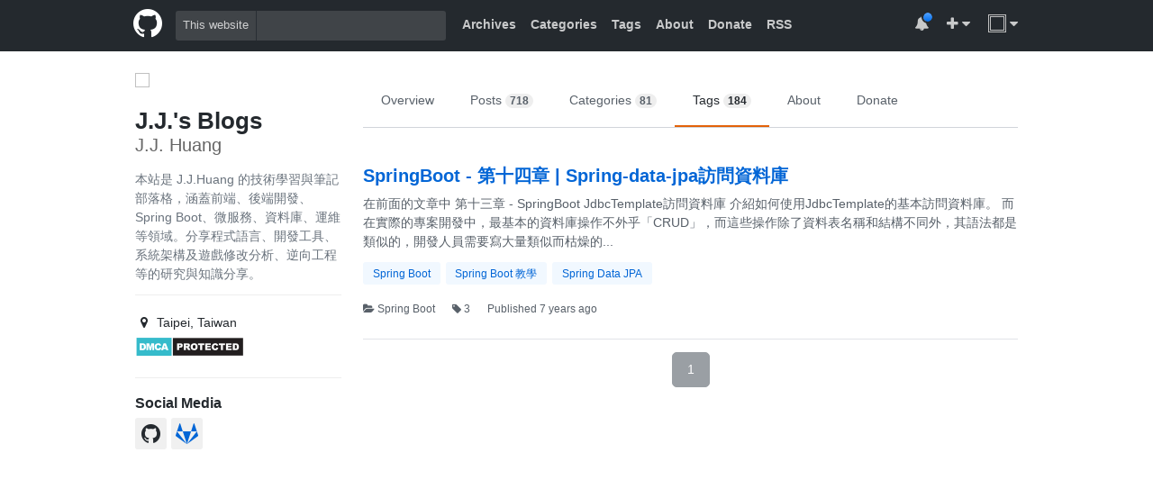

--- FILE ---
content_type: text/html; charset=utf-8
request_url: https://morosedog.gitlab.io/tags/Spring-Data-JPA/index.html
body_size: 29458
content:
<!DOCTYPE html>
<html lang="zh-tw">


<head>
  <meta charset="UTF-8">
  <meta name="mobile-web-app-capable" content="yes">
  <meta http-equiv="X-UA-Compatible" content="IE=edge,chrome=1">
  <meta name="viewport" content="width=device-width, initial-scale=1.0, user-scalable=no">
  <title>J.J.&#39;s Blogs</title>
  
  <meta name="author" content="J.J. Huang">
  
  <meta http-equiv="Cache-Control" content="no-transform">
  <meta http-equiv="Cache-Control" content="no-siteapp">

  <!-- Schema.org markup for Google+ -->
  <meta itemprop="name" content="J.J.&#39;s Blogs">
  
  <!-- Open Graph data -->
  
  
      <meta name="description" content="本站是 J.J.Huang 的技術學習與筆記部落格，涵蓋前端、後端開發、Spring Boot、微服務、資料庫、運維等領域。分享程式語言、開發工具、系統架構及遊戲修改分析、逆向工程等的研究與知識分享。">
      <meta itemprop="description" content="本站是 J.J.Huang 的技術學習與筆記部落格，涵蓋前端、後端開發、Spring Boot、微服務、資料庫、運維等領域。分享程式語言、開發工具、系統架構及遊戲修改分析、逆向工程等的研究與知識分享。">
      <meta property="og:description" content="本站是 J.J.Huang 的技術學習與筆記部落格，涵蓋前端、後端開發、Spring Boot、微服務、資料庫、運維等領域。分享程式語言、開發工具、系統架構及遊戲修改分析、逆向工程等的研究與知識分享。">
  

  
      <meta itemprop="image" content="https://morosedog.gitlab.io/images/other/J.J.Huang.png">
      <meta property="og:image" content="https://morosedog.gitlab.io/images/other/J.J.Huang.png">
      <meta property="og:url" content="https://morosedog.gitlab.io/tags/Spring-Data-JPA/index.html">
  
    
  <meta property="og:title" content="J.J.&#39;s Blogs">
  <meta property="og:site_name" content="J.J.&#39;s Blogs">
  
  <meta property="og:type" content="website">

  <meta name="company" content="J.J.&#39;s Blogs">
  <meta name="robots" content="all">
  <meta name="distribution" content="Taiwan">
  <meta name="copyright" content="© J.J. All rights reserved.">
  <link rel="Shortcut Icon" type="image/x-icon" href="/images/other/favicon-jj.ico">


  <link rel="icon" type="image/x-icon" href="/images/other/favicon-jj.ico">
  <link rel="stylesheet" href="/css/main.css">
  <link rel="stylesheet" href="https://maxcdn.bootstrapcdn.com/font-awesome/4.7.0/css/font-awesome.min.css">
  
<script>
  (function(i,s,o,g,r,a,m){i['GoogleAnalyticsObject']=r;i[r]=i[r]||function(){
    (i[r].q=i[r].q||[]).push(arguments)},i[r].l=1*new Date();a=s.createElement(o),
      m=s.getElementsByTagName(o)[0];a.async=1;a.src=g;m.parentNode.insertBefore(a,m)
  })(window,document,'script','//www.google-analytics.com/analytics.js','ga');
  ga('create', 'UA-136320303-1', 'auto');
  ga('send', 'pageview');
</script>


<!-- Global site tag (gtag.js) - Google Analytics -->
<script async src="https://www.googletagmanager.com/gtag/js?id=G-DS348K974R"></script>
<script>
  window.dataLayer = window.dataLayer || [];
  function gtag(){dataLayer.push(arguments);}
  gtag('js', new Date());

  gtag('config', 'G-DS348K974R');
</script>

  
<script type="text/javascript">
    (function(c,l,a,r,i,t,y){
        c[a]=c[a]||function(){(c[a].q=c[a].q||[]).push(arguments)};
        t=l.createElement(r);t.async=1;t.src="https://www.clarity.ms/tag/"+i;
        y=l.getElementsByTagName(r)[0];y.parentNode.insertBefore(t,y);
    })(window, document, 'clarity', 'script', '8xv9t564j5');
</script>


  

  <script src="//cdnjs.cloudflare.com/ajax/libs/vue/1.0.25-csp/vue.min.js"></script>
  <script src="//cdnjs.cloudflare.com/ajax/libs/moment.js/2.11.2/moment.min.js"></script>
  
  <!-- fancybox support -->
  
    <script src="https://ajax.googleapis.com/ajax/libs/jquery/3.4.1/jquery.min.js"></script>
    <script src="/js/fancybox/jquery.fancybox.min.js"></script>
    <script src="/js/ad.min.js"></script>
    <script src="/js/wrapImage.js"></script>
    <script src="/js/replace_img_for_local.js"></script>
    <link rel="stylesheet" href="/js/fancybox/jquery.fancybox.min.css">
  

  <!-- copyright support -->
  
    <script src="/js/copyright.js"></script>
  

  <script async src="https://pagead2.googlesyndication.com/pagead/js/adsbygoogle.js?client=ca-pub-6551374708059137" crossorigin="anonymous"></script>
  <script async src="https://fundingchoicesmessages.google.com/i/pub-6551374708059137?ers=1" nonce="FkL0faYaacxQk37GMr8mBA"></script><script nonce="FkL0faYaacxQk37GMr8mBA">(function() {function signalGooglefcPresent() {if (!window.frames['googlefcPresent']) {if (document.body) {const iframe = document.createElement('iframe'); iframe.style = 'width: 0; height: 0; border: none; z-index: -1000; left: -1000px; top: -1000px;'; iframe.style.display = 'none'; iframe.name = 'googlefcPresent'; document.body.appendChild(iframe);} else {setTimeout(signalGooglefcPresent, 0);}}}signalGooglefcPresent();})();</script>
  <script>(function(){'use strict';function aa(a){var b=0;return function(){return b<a.length?{done:!1,value:a[b++]}:{done:!0}}}var ba="function"==typeof Object.defineProperties?Object.defineProperty:function(a,b,c){if(a==Array.prototype||a==Object.prototype)return a;a[b]=c.value;return a};
function ea(a){a=["object"==typeof globalThis&&globalThis,a,"object"==typeof window&&window,"object"==typeof self&&self,"object"==typeof global&&global];for(var b=0;b<a.length;++b){var c=a[b];if(c&&c.Math==Math)return c}throw Error("Cannot find global object");}var fa=ea(this);function ha(a,b){if(b)a:{var c=fa;a=a.split(".");for(var d=0;d<a.length-1;d++){var e=a[d];if(!(e in c))break a;c=c[e]}a=a[a.length-1];d=c[a];b=b(d);b!=d&&null!=b&&ba(c,a,{configurable:!0,writable:!0,value:b})}}
var ia="function"==typeof Object.create?Object.create:function(a){function b(){}b.prototype=a;return new b},l;if("function"==typeof Object.setPrototypeOf)l=Object.setPrototypeOf;else{var m;a:{var ja={a:!0},ka={};try{ka.__proto__=ja;m=ka.a;break a}catch(a){}m=!1}l=m?function(a,b){a.__proto__=b;if(a.__proto__!==b)throw new TypeError(a+" is not extensible");return a}:null}var la=l;
function n(a,b){a.prototype=ia(b.prototype);a.prototype.constructor=a;if(la)la(a,b);else for(var c in b)if("prototype"!=c)if(Object.defineProperties){var d=Object.getOwnPropertyDescriptor(b,c);d&&Object.defineProperty(a,c,d)}else a[c]=b[c];a.A=b.prototype}function ma(){for(var a=Number(this),b=[],c=a;c<arguments.length;c++)b[c-a]=arguments[c];return b}
var na="function"==typeof Object.assign?Object.assign:function(a,b){for(var c=1;c<arguments.length;c++){var d=arguments[c];if(d)for(var e in d)Object.prototype.hasOwnProperty.call(d,e)&&(a[e]=d[e])}return a};ha("Object.assign",function(a){return a||na});/*

 Copyright The Closure Library Authors.
 SPDX-License-Identifier: Apache-2.0
*/
var p=this||self;function q(a){return a};var t,u;a:{for(var oa=["CLOSURE_FLAGS"],v=p,x=0;x<oa.length;x++)if(v=v[oa[x]],null==v){u=null;break a}u=v}var pa=u&&u[610401301];t=null!=pa?pa:!1;var z,qa=p.navigator;z=qa?qa.userAgentData||null:null;function A(a){return t?z?z.brands.some(function(b){return(b=b.brand)&&-1!=b.indexOf(a)}):!1:!1}function B(a){var b;a:{if(b=p.navigator)if(b=b.userAgent)break a;b=""}return-1!=b.indexOf(a)};function C(){return t?!!z&&0<z.brands.length:!1}function D(){return C()?A("Chromium"):(B("Chrome")||B("CriOS"))&&!(C()?0:B("Edge"))||B("Silk")};var ra=C()?!1:B("Trident")||B("MSIE");!B("Android")||D();D();B("Safari")&&(D()||(C()?0:B("Coast"))||(C()?0:B("Opera"))||(C()?0:B("Edge"))||(C()?A("Microsoft Edge"):B("Edg/"))||C()&&A("Opera"));var sa={},E=null;var ta="undefined"!==typeof Uint8Array,ua=!ra&&"function"===typeof btoa;var F="function"===typeof Symbol&&"symbol"===typeof Symbol()?Symbol():void 0,G=F?function(a,b){a[F]|=b}:function(a,b){void 0!==a.g?a.g|=b:Object.defineProperties(a,{g:{value:b,configurable:!0,writable:!0,enumerable:!1}})};function va(a){var b=H(a);1!==(b&1)&&(Object.isFrozen(a)&&(a=Array.prototype.slice.call(a)),I(a,b|1))}
var H=F?function(a){return a[F]|0}:function(a){return a.g|0},J=F?function(a){return a[F]}:function(a){return a.g},I=F?function(a,b){a[F]=b}:function(a,b){void 0!==a.g?a.g=b:Object.defineProperties(a,{g:{value:b,configurable:!0,writable:!0,enumerable:!1}})};function wa(){var a=[];G(a,1);return a}function xa(a,b){I(b,(a|0)&-99)}function K(a,b){I(b,(a|34)&-73)}function L(a){a=a>>11&1023;return 0===a?536870912:a};var M={};function N(a){return null!==a&&"object"===typeof a&&!Array.isArray(a)&&a.constructor===Object}var O,ya=[];I(ya,39);O=Object.freeze(ya);var P;function Q(a,b){P=b;a=new a(b);P=void 0;return a}
function R(a,b,c){null==a&&(a=P);P=void 0;if(null==a){var d=96;c?(a=[c],d|=512):a=[];b&&(d=d&-2095105|(b&1023)<<11)}else{if(!Array.isArray(a))throw Error();d=H(a);if(d&64)return a;d|=64;if(c&&(d|=512,c!==a[0]))throw Error();a:{c=a;var e=c.length;if(e){var f=e-1,g=c[f];if(N(g)){d|=256;b=(d>>9&1)-1;e=f-b;1024<=e&&(za(c,b,g),e=1023);d=d&-2095105|(e&1023)<<11;break a}}b&&(g=(d>>9&1)-1,b=Math.max(b,e-g),1024<b&&(za(c,g,{}),d|=256,b=1023),d=d&-2095105|(b&1023)<<11)}}I(a,d);return a}
function za(a,b,c){for(var d=1023+b,e=a.length,f=d;f<e;f++){var g=a[f];null!=g&&g!==c&&(c[f-b]=g)}a.length=d+1;a[d]=c};function Aa(a){switch(typeof a){case "number":return isFinite(a)?a:String(a);case "boolean":return a?1:0;case "object":if(a&&!Array.isArray(a)&&ta&&null!=a&&a instanceof Uint8Array){if(ua){for(var b="",c=0,d=a.length-10240;c<d;)b+=String.fromCharCode.apply(null,a.subarray(c,c+=10240));b+=String.fromCharCode.apply(null,c?a.subarray(c):a);a=btoa(b)}else{void 0===b&&(b=0);if(!E){E={};c="ABCDEFGHIJKLMNOPQRSTUVWXYZabcdefghijklmnopqrstuvwxyz0123456789".split("");d=["+/=","+/","-_=","-_.","-_"];for(var e=
0;5>e;e++){var f=c.concat(d[e].split(""));sa[e]=f;for(var g=0;g<f.length;g++){var h=f[g];void 0===E[h]&&(E[h]=g)}}}b=sa[b];c=Array(Math.floor(a.length/3));d=b[64]||"";for(e=f=0;f<a.length-2;f+=3){var k=a[f],w=a[f+1];h=a[f+2];g=b[k>>2];k=b[(k&3)<<4|w>>4];w=b[(w&15)<<2|h>>6];h=b[h&63];c[e++]=g+k+w+h}g=0;h=d;switch(a.length-f){case 2:g=a[f+1],h=b[(g&15)<<2]||d;case 1:a=a[f],c[e]=b[a>>2]+b[(a&3)<<4|g>>4]+h+d}a=c.join("")}return a}}return a};function Ba(a,b,c){a=Array.prototype.slice.call(a);var d=a.length,e=b&256?a[d-1]:void 0;d+=e?-1:0;for(b=b&512?1:0;b<d;b++)a[b]=c(a[b]);if(e){b=a[b]={};for(var f in e)Object.prototype.hasOwnProperty.call(e,f)&&(b[f]=c(e[f]))}return a}function Da(a,b,c,d,e,f){if(null!=a){if(Array.isArray(a))a=e&&0==a.length&&H(a)&1?void 0:f&&H(a)&2?a:Ea(a,b,c,void 0!==d,e,f);else if(N(a)){var g={},h;for(h in a)Object.prototype.hasOwnProperty.call(a,h)&&(g[h]=Da(a[h],b,c,d,e,f));a=g}else a=b(a,d);return a}}
function Ea(a,b,c,d,e,f){var g=d||c?H(a):0;d=d?!!(g&32):void 0;a=Array.prototype.slice.call(a);for(var h=0;h<a.length;h++)a[h]=Da(a[h],b,c,d,e,f);c&&c(g,a);return a}function Fa(a){return a.s===M?a.toJSON():Aa(a)};function Ga(a,b,c){c=void 0===c?K:c;if(null!=a){if(ta&&a instanceof Uint8Array)return b?a:new Uint8Array(a);if(Array.isArray(a)){var d=H(a);if(d&2)return a;if(b&&!(d&64)&&(d&32||0===d))return I(a,d|34),a;a=Ea(a,Ga,d&4?K:c,!0,!1,!0);b=H(a);b&4&&b&2&&Object.freeze(a);return a}a.s===M&&(b=a.h,c=J(b),a=c&2?a:Q(a.constructor,Ha(b,c,!0)));return a}}function Ha(a,b,c){var d=c||b&2?K:xa,e=!!(b&32);a=Ba(a,b,function(f){return Ga(f,e,d)});G(a,32|(c?2:0));return a};function Ia(a,b){a=a.h;return Ja(a,J(a),b)}function Ja(a,b,c,d){if(-1===c)return null;if(c>=L(b)){if(b&256)return a[a.length-1][c]}else{var e=a.length;if(d&&b&256&&(d=a[e-1][c],null!=d))return d;b=c+((b>>9&1)-1);if(b<e)return a[b]}}function Ka(a,b,c,d,e){var f=L(b);if(c>=f||e){e=b;if(b&256)f=a[a.length-1];else{if(null==d)return;f=a[f+((b>>9&1)-1)]={};e|=256}f[c]=d;e&=-1025;e!==b&&I(a,e)}else a[c+((b>>9&1)-1)]=d,b&256&&(d=a[a.length-1],c in d&&delete d[c]),b&1024&&I(a,b&-1025)}
function La(a,b){var c=Ma;var d=void 0===d?!1:d;var e=a.h;var f=J(e),g=Ja(e,f,b,d);var h=!1;if(null==g||"object"!==typeof g||(h=Array.isArray(g))||g.s!==M)if(h){var k=h=H(g);0===k&&(k|=f&32);k|=f&2;k!==h&&I(g,k);c=new c(g)}else c=void 0;else c=g;c!==g&&null!=c&&Ka(e,f,b,c,d);e=c;if(null==e)return e;a=a.h;f=J(a);f&2||(g=e,c=g.h,h=J(c),g=h&2?Q(g.constructor,Ha(c,h,!1)):g,g!==e&&(e=g,Ka(a,f,b,e,d)));return e}function Na(a,b){a=Ia(a,b);return null==a||"string"===typeof a?a:void 0}
function Oa(a,b){a=Ia(a,b);return null!=a?a:0}function S(a,b){a=Na(a,b);return null!=a?a:""};function T(a,b,c){this.h=R(a,b,c)}T.prototype.toJSON=function(){var a=Ea(this.h,Fa,void 0,void 0,!1,!1);return Pa(this,a,!0)};T.prototype.s=M;T.prototype.toString=function(){return Pa(this,this.h,!1).toString()};
function Pa(a,b,c){var d=a.constructor.v,e=L(J(c?a.h:b)),f=!1;if(d){if(!c){b=Array.prototype.slice.call(b);var g;if(b.length&&N(g=b[b.length-1]))for(f=0;f<d.length;f++)if(d[f]>=e){Object.assign(b[b.length-1]={},g);break}f=!0}e=b;c=!c;g=J(a.h);a=L(g);g=(g>>9&1)-1;for(var h,k,w=0;w<d.length;w++)if(k=d[w],k<a){k+=g;var r=e[k];null==r?e[k]=c?O:wa():c&&r!==O&&va(r)}else h||(r=void 0,e.length&&N(r=e[e.length-1])?h=r:e.push(h={})),r=h[k],null==h[k]?h[k]=c?O:wa():c&&r!==O&&va(r)}d=b.length;if(!d)return b;
var Ca;if(N(h=b[d-1])){a:{var y=h;e={};c=!1;for(var ca in y)Object.prototype.hasOwnProperty.call(y,ca)&&(a=y[ca],Array.isArray(a)&&a!=a&&(c=!0),null!=a?e[ca]=a:c=!0);if(c){for(var rb in e){y=e;break a}y=null}}y!=h&&(Ca=!0);d--}for(;0<d;d--){h=b[d-1];if(null!=h)break;var cb=!0}if(!Ca&&!cb)return b;var da;f?da=b:da=Array.prototype.slice.call(b,0,d);b=da;f&&(b.length=d);y&&b.push(y);return b};function Qa(a){return function(b){if(null==b||""==b)b=new a;else{b=JSON.parse(b);if(!Array.isArray(b))throw Error(void 0);G(b,32);b=Q(a,b)}return b}};function Ra(a){this.h=R(a)}n(Ra,T);var Sa=Qa(Ra);var U;function V(a){this.g=a}V.prototype.toString=function(){return this.g+""};var Ta={};function Ua(){return Math.floor(2147483648*Math.random()).toString(36)+Math.abs(Math.floor(2147483648*Math.random())^Date.now()).toString(36)};function Va(a,b){b=String(b);"application/xhtml+xml"===a.contentType&&(b=b.toLowerCase());return a.createElement(b)}function Wa(a){this.g=a||p.document||document}Wa.prototype.appendChild=function(a,b){a.appendChild(b)};/*

 SPDX-License-Identifier: Apache-2.0
*/
function Xa(a,b){a.src=b instanceof V&&b.constructor===V?b.g:"type_error:TrustedResourceUrl";var c,d;(c=(b=null==(d=(c=(a.ownerDocument&&a.ownerDocument.defaultView||window).document).querySelector)?void 0:d.call(c,"script[nonce]"))?b.nonce||b.getAttribute("nonce")||"":"")&&a.setAttribute("nonce",c)};function Ya(a){a=void 0===a?document:a;return a.createElement("script")};function Za(a,b,c,d,e,f){try{var g=a.g,h=Ya(g);h.async=!0;Xa(h,b);g.head.appendChild(h);h.addEventListener("load",function(){e();d&&g.head.removeChild(h)});h.addEventListener("error",function(){0<c?Za(a,b,c-1,d,e,f):(d&&g.head.removeChild(h),f())})}catch(k){f()}};var $a=p.atob("aHR0cHM6Ly93d3cuZ3N0YXRpYy5jb20vaW1hZ2VzL2ljb25zL21hdGVyaWFsL3N5c3RlbS8xeC93YXJuaW5nX2FtYmVyXzI0ZHAucG5n"),ab=p.atob("WW91IGFyZSBzZWVpbmcgdGhpcyBtZXNzYWdlIGJlY2F1c2UgYWQgb3Igc2NyaXB0IGJsb2NraW5nIHNvZnR3YXJlIGlzIGludGVyZmVyaW5nIHdpdGggdGhpcyBwYWdlLg=="),bb=p.atob("RGlzYWJsZSBhbnkgYWQgb3Igc2NyaXB0IGJsb2NraW5nIHNvZnR3YXJlLCB0aGVuIHJlbG9hZCB0aGlzIHBhZ2Uu");function db(a,b,c){this.i=a;this.l=new Wa(this.i);this.g=null;this.j=[];this.m=!1;this.u=b;this.o=c}
function eb(a){if(a.i.body&&!a.m){var b=function(){fb(a);p.setTimeout(function(){return gb(a,3)},50)};Za(a.l,a.u,2,!0,function(){p[a.o]||b()},b);a.m=!0}}
function fb(a){for(var b=W(1,5),c=0;c<b;c++){var d=X(a);a.i.body.appendChild(d);a.j.push(d)}b=X(a);b.style.bottom="0";b.style.left="0";b.style.position="fixed";b.style.width=W(100,110).toString()+"%";b.style.zIndex=W(2147483544,2147483644).toString();b.style["background-color"]=hb(249,259,242,252,219,229);b.style["box-shadow"]="0 0 12px #888";b.style.color=hb(0,10,0,10,0,10);b.style.display="flex";b.style["justify-content"]="center";b.style["font-family"]="Roboto, Arial";c=X(a);c.style.width=W(80,
85).toString()+"%";c.style.maxWidth=W(750,775).toString()+"px";c.style.margin="24px";c.style.display="flex";c.style["align-items"]="flex-start";c.style["justify-content"]="center";d=Va(a.l.g,"IMG");d.className=Ua();d.src=$a;d.alt="Warning icon";d.style.height="24px";d.style.width="24px";d.style["padding-right"]="16px";var e=X(a),f=X(a);f.style["font-weight"]="bold";f.textContent=ab;var g=X(a);g.textContent=bb;Y(a,e,f);Y(a,e,g);Y(a,c,d);Y(a,c,e);Y(a,b,c);a.g=b;a.i.body.appendChild(a.g);b=W(1,5);for(c=
0;c<b;c++)d=X(a),a.i.body.appendChild(d),a.j.push(d)}function Y(a,b,c){for(var d=W(1,5),e=0;e<d;e++){var f=X(a);b.appendChild(f)}b.appendChild(c);c=W(1,5);for(d=0;d<c;d++)e=X(a),b.appendChild(e)}function W(a,b){return Math.floor(a+Math.random()*(b-a))}function hb(a,b,c,d,e,f){return"rgb("+W(Math.max(a,0),Math.min(b,255)).toString()+","+W(Math.max(c,0),Math.min(d,255)).toString()+","+W(Math.max(e,0),Math.min(f,255)).toString()+")"}function X(a){a=Va(a.l.g,"DIV");a.className=Ua();return a}
function gb(a,b){0>=b||null!=a.g&&0!=a.g.offsetHeight&&0!=a.g.offsetWidth||(ib(a),fb(a),p.setTimeout(function(){return gb(a,b-1)},50))}
function ib(a){var b=a.j;var c="undefined"!=typeof Symbol&&Symbol.iterator&&b[Symbol.iterator];if(c)b=c.call(b);else if("number"==typeof b.length)b={next:aa(b)};else throw Error(String(b)+" is not an iterable or ArrayLike");for(c=b.next();!c.done;c=b.next())(c=c.value)&&c.parentNode&&c.parentNode.removeChild(c);a.j=[];(b=a.g)&&b.parentNode&&b.parentNode.removeChild(b);a.g=null};function jb(a,b,c,d,e){function f(k){document.body?g(document.body):0<k?p.setTimeout(function(){f(k-1)},e):b()}function g(k){k.appendChild(h);p.setTimeout(function(){h?(0!==h.offsetHeight&&0!==h.offsetWidth?b():a(),h.parentNode&&h.parentNode.removeChild(h)):a()},d)}var h=kb(c);f(3)}function kb(a){var b=document.createElement("div");b.className=a;b.style.width="1px";b.style.height="1px";b.style.position="absolute";b.style.left="-10000px";b.style.top="-10000px";b.style.zIndex="-10000";return b};function Ma(a){this.h=R(a)}n(Ma,T);function lb(a){this.h=R(a)}n(lb,T);var mb=Qa(lb);function nb(a){a=Na(a,4)||"";if(void 0===U){var b=null;var c=p.trustedTypes;if(c&&c.createPolicy){try{b=c.createPolicy("goog#html",{createHTML:q,createScript:q,createScriptURL:q})}catch(d){p.console&&p.console.error(d.message)}U=b}else U=b}a=(b=U)?b.createScriptURL(a):a;return new V(a,Ta)};function ob(a,b){this.m=a;this.o=new Wa(a.document);this.g=b;this.j=S(this.g,1);this.u=nb(La(this.g,2));this.i=!1;b=nb(La(this.g,13));this.l=new db(a.document,b,S(this.g,12))}ob.prototype.start=function(){pb(this)};
function pb(a){qb(a);Za(a.o,a.u,3,!1,function(){a:{var b=a.j;var c=p.btoa(b);if(c=p[c]){try{var d=Sa(p.atob(c))}catch(e){b=!1;break a}b=b===Na(d,1)}else b=!1}b?Z(a,S(a.g,14)):(Z(a,S(a.g,8)),eb(a.l))},function(){jb(function(){Z(a,S(a.g,7));eb(a.l)},function(){return Z(a,S(a.g,6))},S(a.g,9),Oa(a.g,10),Oa(a.g,11))})}function Z(a,b){a.i||(a.i=!0,a=new a.m.XMLHttpRequest,a.open("GET",b,!0),a.send())}function qb(a){var b=p.btoa(a.j);a.m[b]&&Z(a,S(a.g,5))};(function(a,b){p[a]=function(){var c=ma.apply(0,arguments);p[a]=function(){};b.apply(null,c)}})("__h82AlnkH6D91__",function(a){"function"===typeof window.atob&&(new ob(window,mb(window.atob(a)))).start()});}).call(this);

window.__h82AlnkH6D91__("[base64]/[base64]/[base64]/[base64]");</script>
  
  <!-- DMCA -->
  <script src="https://images.dmca.com/Badges/DMCABadgeHelper.min.js"> </script>
  <meta name="dmca-site-verification" content="SkU4QWw3cGp1ajJnQTJ2Rm9XRlBUcVVXaFo1OVRkQXdvTFMvbWErR3ZkMD01">
	
<meta name="generator" content="Hexo 4.2.1"><link rel="alternate" href="/atom.xml" title="J.J.'s Blogs" type="application/atom+xml">
</head>

<body id="replica-app">

<nav class="navbar-wrapper">
  <div class="navbar">
    <div class="container clearfix">
      <a href="/" class="navbar-logo"><i class="fa fa-github"></i></a>

      <div class="navbar-search float-left desktop-only">
        <div class="navbar-search-form">
          <label for="gsc-i-id1">This website</label>
          <div id="google-search">
            <gcse:search></gcse:search>
          </div>
        </div>
      </div>

      <ul class="navbar-nav float-left">
        
        <li><a href="/archives">Archives</a></li>
        
        
        <li><a href="/categories">Categories</a></li>
        
        
        <li><a href="/tags">Tags</a></li>
        
        <li><a href="/about">About</a></li>
        <li><a href="/donate">Donate</a></li>
        
        <li class="desktop-only"><a href="/atom.xml" target="_blank">RSS</a></li>
        
      </ul>

      <ul class="navbar-nav user-nav float-right desktop-only">
        <li class="user-nav-notification">
          <a><span class="user-nav-unread"></span><i class="fa fa-bell"></i></a>
        </li>
        <li>
          <a><i class="fa fa-plus"></i> <i class="fa fa-caret-down"></i></a>
        </li>
        <li class="user-nav-logo">
          <a><img src="/images/other/J.J.Huang.png"> <i class="fa fa-caret-down"></i></a>
        </li>
      </ul>
    </div>
  </div>
</nav>

<div class="navbar-interceptor">
  <p>歡迎！您似乎正在使用廣告攔截器。請考慮通過禁用您的廣告攔截器來支持我。<br>welcome! It looks like you're using an ad blocker. Please consider supporting me by disabling your ad blocker.</p>
</div>

<div class="main-container">
  

<div class="container-lg">
  

<div class="blog-intro">
  <div class="blog-intro-user">
    <img class="avatar" src="/images/other/J.J.Huang.png">
    <div class="user-name">
      <div class="blog-title">J.J.&#39;s Blogs</div>
      <div class="blog-author">J.J. Huang</div>
        <ul class="user-detail mobile-only">
    
    <li>
      <i class="fa fa-map-marker"></i>
      Taipei, Taiwan
    </li>
    
    
  </ul>
    </div>
    <div class="blog-description">
      本站是 J.J.Huang 的技術學習與筆記部落格，涵蓋前端、後端開發、Spring Boot、微服務、資料庫、運維等領域。分享程式語言、開發工具、系統架構及遊戲修改分析、逆向工程等的研究與知識分享。
    </div>
  </div>

  <ul class="user-detail desktop-only">
    
    <li>
      <i class="fa fa-map-marker"></i>
      Taipei, Taiwan
    </li>
    
    
    <li>
      <a href="//www.dmca.com/Protection/Status.aspx?ID=98a2099c-814f-49f7-9039-8aae6f99c927" target="_blank" rel="noopener" title="DMCA.com Protection Status" class="dmca-badge"> <img src="https://images.dmca.com/Badges/dmca_protected_sml_120l.png?ID=98a2099c-814f-49f7-9039-8aae6f99c927" alt="DMCA.com Protection Status"></a>
    </li>
  </ul>

  <div class="social-media desktop-only">
    <h4>Social Media</h4>
    <ul>
      
      <li class="social-media-item"><a href="https://github.com/MoroseDog" target="_blank" rel="external nofollow noopener noreferrer"><i class="fa fa-github"></i></a></li>
      
      <li class="social-media-item"><a href="https://gitlab.com/MoroseDog" target="_blank" rel="external nofollow noopener noreferrer"><i class="fa fa-gitlab"></i></a></li>
      
    </ul>
  </div>
  
  <div>
  	<img src>
  	<!-- intro.ads -->
  	<ins class="adsbygoogle" style="display:inline-block;width:229px;height:220px" data-ad-client="ca-pub-6551374708059137" data-ad-slot="2908742281"></ins>
  	<script>
       	(adsbygoogle = window.adsbygoogle || []).push({});
  	</script>
  </div>
  
</div>


  <div class="blog-detail">
    
<nav class="blog-detail-nav desktop-only">
  <ul class="clearfix">
    <li class>
      <a href="/">Overview</a></li>
    <li class>
      <a href="/archives">Posts <span class="counter">718</span></a>
    </li>
    <li class>
      <a href="/categories">Categories <span class="counter">81</span></a></li>
    <li class="selected">
      <a href="/tags">Tags <span class="counter">184</span></a></li>
    <li class>
      <a href="/about">About</a></li>
    <li class>
      <a href="/donate">Donate</a></li>
  </ul>
</nav>

    <div class="body-secondary">
      <ul class="archive-list">
        
        <li class="archive-list-item">
          <h2><a href="/springboot-20190328-springboot14/">SpringBoot - 第十四章 | Spring-data-jpa訪問資料庫</a></h2>
          <p>
             在前面的文章中  第十三章 - SpringBoot JdbcTemplate訪問資料庫  介紹如何使用JdbcTemplate的基本訪問資料庫。 
 而在實際的專案開發中，最基本的資料庫操作不外乎「CRUD」，而這些操作除了資料表名稱和結構不同外，其語法都是類似的，開發人員需要寫大量類似而枯燥的...
          </p>
          <ul class="tag-list clearfix">
            
            <li class="tag-list-item"><a href="/tags/Spring-Boot/">Spring Boot</a></li>
            
            <li class="tag-list-item"><a href="/tags/Spring-Boot-%E6%95%99%E5%AD%B8/">Spring Boot 教學</a></li>
            
            <li class="tag-list-item"><a href="/tags/Spring-Data-JPA/">Spring Data JPA</a></li>
            
          </ul>
          <div class="post-info">
            <span>
              
              <a class="category-link" href="/categories/Spring-Boot/"><i class="fa fa-folder-open"></i> Spring Boot</a>
              
            </span>
            <span><i class="fa fa-tag"></i> 3 </span>
            <span>Published {{moment(1553734800000).fromNow()}}</span>
          </div>
        </li>
        
        
      </ul>
      <div class="archive-before-pagination"></div>
      
<div class="center">
<nav class="pagination">
  
  
  <li><a class="active" href="/tags/Spring-Data-JPA/">1</a></li>
  
  
</nav>
</div>

    </div>
  </div>
</div>

</div>
<script defer src="https://vercount.one/js"></script>


<div class="footer-wrapper container">
  <footer class="footer clearfix">
    <div class="clearfix">
    <a href="https://morosedog.gitlab.io" class="footer-logo">
      <i class="fa fa-github"></i>
    </a>
    <ul class="footer-social-link">
      <li>© 2019 J.J. Huang</li>
      <li><a href="https://morosedog.gitlab.io">Home</a></li>
      
      <li><a rel="external nofollow noopener noreferrer" href="https://github.com/MoroseDog" target="_blank">Github</a></li>
      
    </ul>
    <div class="footer-theme-info">
      Theme <a rel="external nofollow noopener" href="//github.com/sabrinaluo/hexo-theme-replica" target="_blank">Replica</a>
      by <a rel="external nofollow noopener" href="//github.com/sabrinaluo" target="_blank">Hiitea</a> ❤ Powered by Hexo
    </div>
    </div>
    
    
	<i class="fa fa-eye"></i>
	<span id="busuanzi_container_site_pv">
    	本站總瀏覽量：<span id="busuanzi_value_site_pv"></span>次
	</span>
	<i class="fa fa-eye"></i>
	<span id="busuanzi_container_site_uv">
  		本站訪客數：<span id="busuanzi_value_site_uv"></span>人次
	</span>
	
  </footer>
</div>

<div id="wrapfabtest">
    <div class="google-ad testAd adBanner ad-zone ad-space ad-unit textads banner-ads banner_ads adsbox ad-box adbox">
    </div>
</div>


  <script src="https://unpkg.com/mermaid@7.1.2/dist/mermaid.min.js"></script>
  <script>
    if (window.mermaid) {
      mermaid.initialize({theme: 'forest'});
    }
  </script>


<script>
  (function() {
    var cx = '002889529897850282048:fypniboiuqh';
    var gcse = document.createElement('script');
    gcse.type = 'text/javascript';
    gcse.async = true;
    gcse.src = (document.location.protocol == 'https:' ? 'https:' : 'http:') +
      '//cse.google.com/cse.js?cx=' + cx;
    var s = document.getElementsByTagName('script')[0];
    s.parentNode.insertBefore(gcse, s);
  })();
</script>



<script src="/js/main.js"></script>

<script>
    if(!('loading' in HTMLImageElement.prototype)) {
        const srp = document.createElement('script');
        srp.src = 'https://cdn.jsdelivr.net/npm/lazysizes@5.1.1/lazysizes.min.js';
        document.body.append(srp);
        const imgs = document.querySelectorAll('img');
        imgs.forEach(el => {
            el.setAttribute('data-src', el.getAttribute('src'));
            el.removeAttribute('src');
            el.classList.add('lazyload');
    })
}
</script></body>
</html>


--- FILE ---
content_type: text/html; charset=utf-8
request_url: https://www.google.com/recaptcha/api2/aframe
body_size: 113
content:
<!DOCTYPE HTML><html><head><meta http-equiv="content-type" content="text/html; charset=UTF-8"></head><body><script nonce="fYjntpYuro2M2h92RkAv8Q">/** Anti-fraud and anti-abuse applications only. See google.com/recaptcha */ try{var clients={'sodar':'https://pagead2.googlesyndication.com/pagead/sodar?'};window.addEventListener("message",function(a){try{if(a.source===window.parent){var b=JSON.parse(a.data);var c=clients[b['id']];if(c){var d=document.createElement('img');d.src=c+b['params']+'&rc='+(localStorage.getItem("rc::a")?sessionStorage.getItem("rc::b"):"");window.document.body.appendChild(d);sessionStorage.setItem("rc::e",parseInt(sessionStorage.getItem("rc::e")||0)+1);localStorage.setItem("rc::h",'1769402362742');}}}catch(b){}});window.parent.postMessage("_grecaptcha_ready", "*");}catch(b){}</script></body></html>

--- FILE ---
content_type: application/javascript; charset=utf-8
request_url: https://fundingchoicesmessages.google.com/f/AGSKWxUzHwo9DGxcbHntSVUou3S_4k0GgUx87VAT2jSZzwaL3LPh_S7l4IiGUl34RabiwrFEFPeb0MPqF8Qhm5E-Qky_dHmz8E2ro37ORStB865jwKiH4FJNsqkjHoNzZslhJF7XHwB30U_jffAXpsWwFnmce85-8FgnJ4bbMZGAEojC6TwnvgIeUEiCLq_X/_/AdNewsclip15./logad?/advcounter._adtop.-adwords.
body_size: -1289
content:
window['13832a2a-e80c-4250-ae28-88de0fb5505d'] = true;

--- FILE ---
content_type: application/javascript
request_url: https://morosedog.gitlab.io/js/copyright.js
body_size: 3018
content:
function _0x133f(_0x37fef8,_0x57ea98){var _0x45f262=_0x45f2();return _0x133f=function(_0x133f51,_0x432ef2){_0x133f51=_0x133f51-0xdc;var _0x1b90b2=_0x45f262[_0x133f51];return _0x1b90b2;},_0x133f(_0x37fef8,_0x57ea98);}var _0x48c5b3=_0x133f;function _0x45f2(){var _0x35d833=['286608cncplg','38yRRFAR','split','16HYZpNl','5929451oAMgai','toString','11204HSQxHf','737460LADByt','3bWITTO','fromCharCode','45rXPVOW','187698YwWmyz','5\x20e(){5\x20t(t){t.u();f\x20a=2.h().i().v(/\x5cr\x5cn/g,\x22<3>\x22),n=\x22-----------------------------------------------------------------------<3>本文章著作權歸作者所有，任何形式的轉載都請註明出處。<3>作者：J.J.\x20j<3>鏈接：\x22+2.8.k+\x22<3>來源：\x22+7.l+\x22<3>-----------------------------------------------------------------------<3><3>\x22+a,o=\x22-----------------------------------------------------------------------\x5cn本文章著作權歸作者所有，任何形式的轉載都請註明出處。\x5cn作者：J.J.\x20j\x5cn鏈接：\x22+2.8.k+\x22\x5cn來源：\x22+7.l+\x22\x5cn-----------------------------------------------------------------------\x5cn\x5cn\x22+a;m(t.4)t.4.p(),t.4.9(\x22b/w\x22,n),t.4.9(\x22b/x\x22,o);y\x20m(2.4)c\x202.4.p(),2.4.9(\x22b\x22,o)}5\x20a(){z(f\x20t=\x22A!@#$%^&*()B\x22,a=\x22\x22,o=n(1,q);o>0;--o)a+=t[6.d(q*6.s())];c\x20a}5\x20n(t,a){c\x20t=6.C(t),a=6.d(a),6.d(6.s()*(a-t+1)+t)}7.D.E(\x22F\x22,5(a){\x22G:H\x22!=2.8.I&&2.h().i().K>L&&t(a)})}$(7).M(5(){e()});','\x5cw+','338804BXpFFG','replace','1040590SEPhnr'];_0x45f2=function(){return _0x35d833;};return _0x45f2();}(function(_0x21c4c5,_0xbbf665){var _0x4d904c=_0x133f,_0x36688b=_0x21c4c5();while(!![]){try{var _0x51f73f=-parseInt(_0x4d904c(0xe1))/0x1*(parseInt(_0x4d904c(0xe6))/0x2)+-parseInt(_0x4d904c(0xe8))/0x3*(-parseInt(_0x4d904c(0xdd))/0x4)+parseInt(_0x4d904c(0xea))/0x5*(-parseInt(_0x4d904c(0xeb))/0x6)+-parseInt(_0x4d904c(0xe0))/0x7*(-parseInt(_0x4d904c(0xe3))/0x8)+parseInt(_0x4d904c(0xe7))/0x9+-parseInt(_0x4d904c(0xdf))/0xa+parseInt(_0x4d904c(0xe4))/0xb;if(_0x51f73f===_0xbbf665)break;else _0x36688b['push'](_0x36688b['shift']());}catch(_0x6e790){_0x36688b['push'](_0x36688b['shift']());}}}(_0x45f2,0x2e2a0),eval(function(_0x2430b8,_0x1c661c,_0x6cfca2,_0x9386fa,_0x3a6272,_0x119e57){var _0x1116ae=_0x133f;_0x3a6272=function(_0x3f9a24){var _0x4ec3ea=_0x133f;return(_0x3f9a24<_0x1c661c?'':_0x3a6272(parseInt(_0x3f9a24/_0x1c661c)))+((_0x3f9a24=_0x3f9a24%_0x1c661c)>0x23?String[_0x4ec3ea(0xe9)](_0x3f9a24+0x1d):_0x3f9a24[_0x4ec3ea(0xe5)](0x24));};if(!''['replace'](/^/,String)){while(_0x6cfca2--)_0x119e57[_0x3a6272(_0x6cfca2)]=_0x9386fa[_0x6cfca2]||_0x3a6272(_0x6cfca2);_0x9386fa=[function(_0x5d55fe){return _0x119e57[_0x5d55fe];}],_0x3a6272=function(){var _0xb7f55b=_0x133f;return _0xb7f55b(0xdc);},_0x6cfca2=0x1;};while(_0x6cfca2--)if(_0x9386fa[_0x6cfca2])_0x2430b8=_0x2430b8[_0x1116ae(0xde)](new RegExp('\x5cb'+_0x3a6272(_0x6cfca2)+'\x5cb','g'),_0x9386fa[_0x6cfca2]);return _0x2430b8;}(_0x48c5b3(0xec),0x31,0x31,'||window|br|clipboardData|function|Math|document|location|setData||text|return|floor|add_copyright|var||getSelection|toString|Huang|href|title|if|||clearData|73||random||preventDefault|replace|html|plain|else|for|0123456789abcdefghijklmnopqrstuvwxyzABCDEFGHIJKLMNOPQRSTUVWXYZ|_|ceil|body|addEventListener|copy|localhost|4000|host||length|100|ready'[_0x48c5b3(0xe2)]('|'),0x0,{})));

--- FILE ---
content_type: application/javascript; charset=utf-8
request_url: https://cdnjs.cloudflare.com/ajax/libs/vue/1.0.25-csp/vue.min.js
body_size: 36053
content:
/*!
 * Vue.js v1.0.25-csp
 * (c) 2016 Evan You
 * Released under the MIT License.
 */
!function(e,t){"object"==typeof exports&&"undefined"!=typeof module?module.exports=t():"function"==typeof define&&define.amd?define(t):e.Vue=t()}(this,function(){"use strict";function e(t,r,i){if(n(t,r))return void(t[r]=i);if(t._isVue)return void e(t._data,r,i);var a=t.__ob__;if(!a)return void(t[r]=i);if(a.convert(r,i),a.dep.notify(),a.vms)for(var o=a.vms.length;o--;){var s=a.vms[o];s._proxy(r),s._digest()}return i}function t(e,t){if(n(e,t)){delete e[t];var r=e.__ob__;if(!r)return void(e._isVue&&(delete e._data[t],e._digest()));if(r.dep.notify(),r.vms)for(var i=r.vms.length;i--;){var a=r.vms[i];a._unproxy(t),a._digest()}}}function n(e,t){return On.call(e,t)}function r(e){return An.test(e)}function i(e){var t=(e+"").charCodeAt(0);return 36===t||95===t}function a(e){return null==e?"":e.toString()}function o(e){if("string"!=typeof e)return e;var t=Number(e);return isNaN(t)?e:t}function s(e){return"true"===e?!0:"false"===e?!1:e}function l(e){var t=e.charCodeAt(0),n=e.charCodeAt(e.length-1);return t!==n||34!==t&&39!==t?e:e.slice(1,-1)}function u(e){return e.replace(Nn,c)}function c(e,t){return t?t.toUpperCase():""}function p(e){return e.replace(Ln,"$1-$2").toLowerCase()}function h(e){return e.replace(In,c)}function f(e,t){return function(n){var r=arguments.length;return r?r>1?e.apply(t,arguments):e.call(t,n):e.call(t)}}function d(e,t){t=t||0;for(var n=e.length-t,r=new Array(n);n--;)r[n]=e[n+t];return r}function v(e,t){for(var n=Object.keys(t),r=n.length;r--;)e[n[r]]=t[n[r]];return e}function m(e){return null!==e&&"object"==typeof e}function y(e){return Pn.call(e)===jn}function g(e,t,n,r){Object.defineProperty(e,t,{value:n,enumerable:!!r,writable:!0,configurable:!0})}function b(e,t){var n,r,i,a,o,s=function l(){var s=Date.now()-a;t>s&&s>=0?n=setTimeout(l,t-s):(n=null,o=e.apply(i,r),n||(i=r=null))};return function(){return i=this,r=arguments,a=Date.now(),n||(n=setTimeout(s,t)),o}}function _(e,t){for(var n=e.length;n--;)if(e[n]===t)return n;return-1}function x(e){var t=function n(){return n.cancelled?void 0:e.apply(this,arguments)};return t.cancel=function(){t.cancelled=!0},t}function w(e,t){return e==t||(m(e)&&m(t)?JSON.stringify(e)===JSON.stringify(t):!1)}function k(e){this.size=0,this.limit=e,this.head=this.tail=void 0,this._keymap=Object.create(null)}function S(){var e,t=nr.slice(lr,or).trim();if(t){e={};var n=t.match(vr);e.name=n[0],n.length>1&&(e.args=n.slice(1).map(C))}e&&(rr.filters=rr.filters||[]).push(e),lr=or+1}function C(e){if(mr.test(e))return{value:o(e),dynamic:!1};var t=l(e),n=t===e;return{value:n?e:t,dynamic:n}}function E(e){var t=dr.get(e);if(t)return t;for(nr=e,ur=cr=!1,pr=hr=fr=0,lr=0,rr={},or=0,sr=nr.length;sr>or;or++)if(ar=ir,ir=nr.charCodeAt(or),ur)39===ir&&92!==ar&&(ur=!ur);else if(cr)34===ir&&92!==ar&&(cr=!cr);else if(124===ir&&124!==nr.charCodeAt(or+1)&&124!==nr.charCodeAt(or-1))null==rr.expression?(lr=or+1,rr.expression=nr.slice(0,or).trim()):S();else switch(ir){case 34:cr=!0;break;case 39:ur=!0;break;case 40:fr++;break;case 41:fr--;break;case 91:hr++;break;case 93:hr--;break;case 123:pr++;break;case 125:pr--}return null==rr.expression?rr.expression=nr.slice(0,or).trim():0!==lr&&S(),dr.put(e,rr),rr}function $(e){return e.replace(gr,"\\$&")}function O(){var e=$(Er.delimiters[0]),t=$(Er.delimiters[1]),n=$(Er.unsafeDelimiters[0]),r=$(Er.unsafeDelimiters[1]);_r=new RegExp(n+"((?:.|\\n)+?)"+r+"|"+e+"((?:.|\\n)+?)"+t,"g"),xr=new RegExp("^"+n+"((?:.|\\n)+?)"+r+"$"),br=new k(1e3)}function A(e){br||O();var t=br.get(e);if(t)return t;if(!_r.test(e))return null;for(var n,r,i,a,o,s,l=[],u=_r.lastIndex=0;n=_r.exec(e);)r=n.index,r>u&&l.push({value:e.slice(u,r)}),i=xr.test(n[0]),a=i?n[1]:n[2],o=a.charCodeAt(0),s=42===o,a=s?a.slice(1):a,l.push({tag:!0,value:a.trim(),html:i,oneTime:s}),u=r+n[0].length;return u<e.length&&l.push({value:e.slice(u)}),br.put(e,l),l}function N(e,t){return e.length>1?e.map(function(e){return L(e,t)}).join("+"):L(e[0],t,!0)}function L(e,t,n){return e.tag?e.oneTime&&t?'"'+t.$eval(e.value)+'"':I(e.value,n):'"'+e.value+'"'}function I(e,t){if(wr.test(e)){var n=E(e);return n.filters?"this._applyFilters("+n.expression+",null,"+JSON.stringify(n.filters)+",false)":"("+e+")"}return t?e:"("+e+")"}function P(e,t,n,r){F(e,1,function(){t.appendChild(e)},n,r)}function j(e,t,n,r){F(e,1,function(){V(e,t)},n,r)}function T(e,t,n){F(e,-1,function(){W(e)},t,n)}function F(e,t,n,r,i){var a=e.__v_trans;if(!a||!a.hooks&&!Jn||!r._isCompiled||r.$parent&&!r.$parent._isCompiled)return n(),void(i&&i());var o=t>0?"enter":"leave";a[o](n,i)}function D(e){if("string"==typeof e){e=document.querySelector(e)}return e}function R(e){if(!e)return!1;var t=e.ownerDocument.documentElement,n=e.parentNode;return t===e||t===n||!(!n||1!==n.nodeType||!t.contains(n))}function B(e,t){var n=e.getAttribute(t);return null!==n&&e.removeAttribute(t),n}function U(e,t){var n=B(e,":"+t);return null===n&&(n=B(e,"v-bind:"+t)),n}function M(e,t){return e.hasAttribute(t)||e.hasAttribute(":"+t)||e.hasAttribute("v-bind:"+t)}function V(e,t){t.parentNode.insertBefore(e,t)}function H(e,t){t.nextSibling?V(e,t.nextSibling):t.parentNode.appendChild(e)}function W(e){e.parentNode.removeChild(e)}function z(e,t){t.firstChild?V(e,t.firstChild):t.appendChild(e)}function q(e,t){var n=e.parentNode;n&&n.replaceChild(t,e)}function G(e,t,n,r){e.addEventListener(t,n,r)}function J(e,t,n){e.removeEventListener(t,n)}function K(e){var t=e.className;return"object"==typeof t&&(t=t.baseVal||""),t}function Q(e,t){Mn&&!/svg$/.test(e.namespaceURI)?e.className=t:e.setAttribute("class",t)}function X(e,t){if(e.classList)e.classList.add(t);else{var n=" "+K(e)+" ";n.indexOf(" "+t+" ")<0&&Q(e,(n+t).trim())}}function Z(e,t){if(e.classList)e.classList.remove(t);else{for(var n=" "+K(e)+" ",r=" "+t+" ";n.indexOf(r)>=0;)n=n.replace(r," ");Q(e,n.trim())}e.className||e.removeAttribute("class")}function Y(e,t){var n,r;if(ne(e)&&se(e.content)&&(e=e.content),e.hasChildNodes())for(ee(e),r=t?document.createDocumentFragment():document.createElement("div");n=e.firstChild;)r.appendChild(n);return r}function ee(e){for(var t;t=e.firstChild,te(t);)e.removeChild(t);for(;t=e.lastChild,te(t);)e.removeChild(t)}function te(e){return e&&(3===e.nodeType&&!e.data.trim()||8===e.nodeType)}function ne(e){return e.tagName&&"template"===e.tagName.toLowerCase()}function re(e,t){var n=Er.debug?document.createComment(e):document.createTextNode(t?" ":"");return n.__v_anchor=!0,n}function ie(e){if(e.hasAttributes())for(var t=e.attributes,n=0,r=t.length;r>n;n++){var i=t[n].name;if(Ar.test(i))return u(i.replace(Ar,""))}}function ae(e,t,n){for(var r;e!==t;)r=e.nextSibling,n(e),e=r;n(t)}function oe(e,t,n,r,i){function a(){if(s++,o&&s>=l.length){for(var e=0;e<l.length;e++)r.appendChild(l[e]);i&&i()}}var o=!1,s=0,l=[];ae(e,t,function(e){e===t&&(o=!0),l.push(e),T(e,n,a)})}function se(e){return e&&11===e.nodeType}function le(e){if(e.outerHTML)return e.outerHTML;var t=document.createElement("div");return t.appendChild(e.cloneNode(!0)),t.innerHTML}function ue(e,t){var n=e.tagName.toLowerCase(),r=e.hasAttributes();if(Nr.test(n)||Lr.test(n)){if(r)return ce(e,t)}else{if(ye(t,"components",n))return{id:n};var i=r&&ce(e,t);if(i)return i}}function ce(e,t){var n=e.getAttribute("is");if(null!=n){if(ye(t,"components",n))return e.removeAttribute("is"),{id:n}}else if(n=U(e,"is"),null!=n)return{id:n,dynamic:!0}}function pe(t,r){var i,a,o;for(i in r)a=t[i],o=r[i],n(t,i)?m(a)&&m(o)&&pe(a,o):e(t,i,o);return t}function he(e,t){var n=Object.create(e||null);return t?v(n,ve(t)):n}function fe(e){if(e.components)for(var t,n=e.components=ve(e.components),r=Object.keys(n),i=0,a=r.length;a>i;i++){var o=r[i];Nr.test(o)||Lr.test(o)||(t=n[o],y(t)&&(n[o]=wn.extend(t)))}}function de(e){var t,n,r=e.props;if(Tn(r))for(e.props={},t=r.length;t--;)n=r[t],"string"==typeof n?e.props[n]=null:n.name&&(e.props[n.name]=n);else if(y(r)){var i=Object.keys(r);for(t=i.length;t--;)n=r[i[t]],"function"==typeof n&&(r[i[t]]={type:n})}}function ve(e){if(Tn(e)){for(var t,n={},r=e.length;r--;){t=e[r];var i="function"==typeof t?t.options&&t.options.name||t.id:t.name||t.id;i&&(n[i]=t)}return n}return e}function me(e,t,r){function i(n){var i=Ir[n]||Pr;o[n]=i(e[n],t[n],r,n)}fe(t),de(t);var a,o={};if(t["extends"]&&(e="function"==typeof t["extends"]?me(e,t["extends"].options,r):me(e,t["extends"],r)),t.mixins)for(var s=0,l=t.mixins.length;l>s;s++){var u=t.mixins[s],c=u.prototype instanceof wn?u.options:u;e=me(e,c,r)}for(a in e)i(a);for(a in t)n(e,a)||i(a);return o}function ye(e,t,n,r){if("string"==typeof n){var i,a=e[t],o=a[n]||a[i=u(n)]||a[i.charAt(0).toUpperCase()+i.slice(1)];return o}}function ge(){this.id=jr++,this.subs=[]}function be(e){Rr=!1,e(),Rr=!0}function _e(e){if(this.value=e,this.dep=new ge,g(e,"__ob__",this),Tn(e)){var t=Fn?xe:we;t(e,Fr,Dr),this.observeArray(e)}else this.walk(e)}function xe(e,t){e.__proto__=t}function we(e,t,n){for(var r=0,i=n.length;i>r;r++){var a=n[r];g(e,a,t[a])}}function ke(e,t){if(e&&"object"==typeof e){var r;return n(e,"__ob__")&&e.__ob__ instanceof _e?r=e.__ob__:Rr&&(Tn(e)||y(e))&&Object.isExtensible(e)&&!e._isVue&&(r=new _e(e)),r&&t&&r.addVm(t),r}}function Se(e,t,n){var r=new ge,i=Object.getOwnPropertyDescriptor(e,t);if(!i||i.configurable!==!1){var a=i&&i.get,o=i&&i.set,s=ke(n);Object.defineProperty(e,t,{enumerable:!0,configurable:!0,get:function(){var t=a?a.call(e):n;if(ge.target&&(r.depend(),s&&s.dep.depend(),Tn(t)))for(var i,o=0,l=t.length;l>o;o++)i=t[o],i&&i.__ob__&&i.__ob__.dep.depend();return t},set:function(t){var i=a?a.call(e):n;t!==i&&(o?o.call(e,t):n=t,s=ke(t),r.notify())}})}}function Ce(e){e.prototype._init=function(e){e=e||{},this.$el=null,this.$parent=e.parent,this.$root=this.$parent?this.$parent.$root:this,this.$children=[],this.$refs={},this.$els={},this._watchers=[],this._directives=[],this._uid=Ur++,this._isVue=!0,this._events={},this._eventsCount={},this._isFragment=!1,this._fragment=this._fragmentStart=this._fragmentEnd=null,this._isCompiled=this._isDestroyed=this._isReady=this._isAttached=this._isBeingDestroyed=this._vForRemoving=!1,this._unlinkFn=null,this._context=e._context||this.$parent,this._scope=e._scope,this._frag=e._frag,this._frag&&this._frag.children.push(this),this.$parent&&this.$parent.$children.push(this),e=this.$options=me(this.constructor.options,e,this),this._updateRef(),this._data={},this._callHook("init"),this._initState(),this._initEvents(),this._callHook("created"),e.el&&this.$mount(e.el)}}function Ee(e){if(void 0===e)return"eof";var t=e.charCodeAt(0);switch(t){case 91:case 93:case 46:case 34:case 39:case 48:return e;case 95:case 36:return"ident";case 32:case 9:case 10:case 13:case 160:case 65279:case 8232:case 8233:return"ws"}return t>=97&&122>=t||t>=65&&90>=t?"ident":t>=49&&57>=t?"number":"else"}function $e(e){var t=e.trim();return"0"===e.charAt(0)&&isNaN(e)?!1:r(t)?l(t):"*"+t}function Oe(e){function t(){var t=e[c+1];return p===ii&&"'"===t||p===ai&&'"'===t?(c++,r="\\"+t,f[Kr](),!0):void 0}var n,r,i,a,o,s,l,u=[],c=-1,p=Yr,h=0,f=[];for(f[Qr]=function(){void 0!==i&&(u.push(i),i=void 0)},f[Kr]=function(){void 0===i?i=r:i+=r},f[Xr]=function(){f[Kr](),h++},f[Zr]=function(){if(h>0)h--,p=ri,f[Kr]();else{if(h=0,i=$e(i),i===!1)return!1;f[Qr]()}};null!=p;)if(c++,n=e[c],"\\"!==n||!t()){if(a=Ee(n),l=li[p],o=l[a]||l["else"]||si,o===si)return;if(p=o[0],s=f[o[1]],s&&(r=o[2],r=void 0===r?n:r,s()===!1))return;if(p===oi)return u.raw=e,u}}function Ae(e){var t=Jr.get(e);return t||(t=Oe(e),t&&Jr.put(e,t)),t}function Ne(e,t){return Be(t).get(e)}function Le(t,n,r){var i=t;if("string"==typeof n&&(n=Oe(n)),!n||!m(t))return!1;for(var a,o,s=0,l=n.length;l>s;s++)a=t,o=n[s],"*"===o.charAt(0)&&(o=Be(o.slice(1)).get.call(i,i)),l-1>s?(t=t[o],m(t)||(t={},e(a,o,t))):Tn(t)?t.$set(o,r):o in t?t[o]=r:e(t,o,r);return!0}function Ie(){}function Pe(e,t){var n=wi.length;return wi[n]=t?e.replace(mi,"\\n"):e,'"'+n+'"'}function je(e){var t=e.charAt(0),n=e.slice(1);return hi.test(n)?e:(n=n.indexOf('"')>-1?n.replace(gi,Te):n,t+"scope."+n)}function Te(e,t){return wi[t]}function Fe(e){di.test(e),wi.length=0;var t=e.replace(yi,Pe).replace(vi,"");return t=(" "+t).replace(_i,je).replace(gi,Te),De(t)}function De(e){try{var t=qr.Function("scope","Math","return "+e);return function(e){return t.call(this,e,Math)}}catch(n){return Ie}}function Re(e){var t=Ae(e);return t?function(e,n){Le(e,t,n)}:void 0}function Be(e,t){e=e.trim();var n=ci.get(e);if(n)return t&&!n.set&&(n.set=Re(n.exp)),n;var r={exp:e};return r.get=Ue(e)&&e.indexOf("[")<0?De("scope."+e):Fe(e),t&&(r.set=Re(e)),ci.put(e,r),r}function Ue(e){return bi.test(e)&&!xi.test(e)&&"Math."!==e.slice(0,5)}function Me(){Si.length=0,Ci.length=0,Ei={},$i={},Oi=!1}function Ve(){for(var e=!0;e;)e=!1,He(Si),He(Ci),Si.length?e=!0:(Rn&&Er.devtools&&Rn.emit("flush"),Me())}function He(e){for(var t=0;t<e.length;t++){var n=e[t],r=n.id;Ei[r]=null,n.run()}e.length=0}function We(e){var t=e.id;if(null==Ei[t]){var n=e.user?Ci:Si;Ei[t]=n.length,n.push(e),Oi||(Oi=!0,Yn(Ve))}}function ze(e,t,n,r){r&&v(this,r);var i="function"==typeof t;if(this.vm=e,e._watchers.push(this),this.expression=t,this.cb=n,this.id=++Ai,this.active=!0,this.dirty=this.lazy,this.deps=[],this.newDeps=[],this.depIds=new er,this.newDepIds=new er,this.prevError=null,i)this.getter=t,this.setter=void 0;else{var a=Be(t,this.twoWay);this.getter=a.get,this.setter=a.set}this.value=this.lazy?void 0:this.get(),this.queued=this.shallow=!1}function qe(e,t){var n=void 0,r=void 0;t||(t=Ni,t.clear());var i=Tn(e),a=m(e);if(i||a){if(e.__ob__){var o=e.__ob__.dep.id;if(t.has(o))return;t.add(o)}if(i)for(n=e.length;n--;)qe(e[n],t);else if(a)for(r=Object.keys(e),n=r.length;n--;)qe(e[r[n]],t)}}function Ge(e){return ne(e)&&se(e.content)}function Je(e,t){var n=t?e:e.trim(),r=Ii.get(n);if(r)return r;var i=document.createDocumentFragment(),a=e.match(Ti),o=Fi.test(e),s=Di.test(e);if(a||o||s){var l=a&&a[1],u=ji[l]||ji.efault,c=u[0],p=u[1],h=u[2],f=document.createElement("div");for(f.innerHTML=p+e+h;c--;)f=f.lastChild;for(var d;d=f.firstChild;)i.appendChild(d)}else i.appendChild(document.createTextNode(e));return t||ee(i),Ii.put(n,i),i}function Ke(e){if(Ge(e))return Je(e.innerHTML);if("SCRIPT"===e.tagName)return Je(e.textContent);for(var t,n=Qe(e),r=document.createDocumentFragment();t=n.firstChild;)r.appendChild(t);return ee(r),r}function Qe(e){if(!e.querySelectorAll)return e.cloneNode();var t,n,r,i=e.cloneNode(!0);if(Ri){var a=i;if(Ge(e)&&(e=e.content,a=i.content),n=e.querySelectorAll("template"),n.length)for(r=a.querySelectorAll("template"),t=r.length;t--;)r[t].parentNode.replaceChild(Qe(n[t]),r[t])}if(Bi)if("TEXTAREA"===e.tagName)i.value=e.value;else if(n=e.querySelectorAll("textarea"),n.length)for(r=i.querySelectorAll("textarea"),t=r.length;t--;)r[t].value=n[t].value;return i}function Xe(e,t,n){var r,i;return se(e)?(ee(e),t?Qe(e):e):("string"==typeof e?n||"#"!==e.charAt(0)?i=Je(e,n):(i=Pi.get(e),i||(r=document.getElementById(e.slice(1)),r&&(i=Ke(r),Pi.put(e,i)))):e.nodeType&&(i=Ke(e)),i&&t?Qe(i):i)}function Ze(e,t,n,r,i,a){this.children=[],this.childFrags=[],this.vm=t,this.scope=i,this.inserted=!1,this.parentFrag=a,a&&a.childFrags.push(this),this.unlink=e(t,n,r,i,this);var o=this.single=1===n.childNodes.length&&!n.childNodes[0].__v_anchor;o?(this.node=n.childNodes[0],this.before=Ye,this.remove=et):(this.node=re("fragment-start"),this.end=re("fragment-end"),this.frag=n,z(this.node,n),n.appendChild(this.end),this.before=tt,this.remove=nt),this.node.__v_frag=this}function Ye(e,t){this.inserted=!0;var n=t!==!1?j:V;n(this.node,e,this.vm),R(this.node)&&this.callHook(rt)}function et(){this.inserted=!1;var e=R(this.node),t=this;this.beforeRemove(),T(this.node,this.vm,function(){e&&t.callHook(it),t.destroy()})}function tt(e,t){this.inserted=!0;var n=this.vm,r=t!==!1?j:V;ae(this.node,this.end,function(t){r(t,e,n)}),R(this.node)&&this.callHook(rt)}function nt(){this.inserted=!1;var e=this,t=R(this.node);this.beforeRemove(),oe(this.node,this.end,this.vm,this.frag,function(){t&&e.callHook(it),e.destroy()})}function rt(e){!e._isAttached&&R(e.$el)&&e._callHook("attached")}function it(e){e._isAttached&&!R(e.$el)&&e._callHook("detached")}function at(e,t){this.vm=e;var n,r="string"==typeof t;r||ne(t)&&!t.hasAttribute("v-if")?n=Xe(t,!0):(n=document.createDocumentFragment(),n.appendChild(t)),this.template=n;var i,a=e.constructor.cid;if(a>0){var o=a+(r?t:le(t));i=Vi.get(o),i||(i=jt(n,e.$options,!0),Vi.put(o,i))}else i=jt(n,e.$options,!0);this.linker=i}function ot(e,t,n){var r=e.node.previousSibling;if(r){for(e=r.__v_frag;!(e&&e.forId===n&&e.inserted||r===t);){if(r=r.previousSibling,!r)return;e=r.__v_frag}return e}}function st(e){var t=e.node;if(e.end)for(;!t.__vue__&&t!==e.end&&t.nextSibling;)t=t.nextSibling;return t.__vue__}function lt(e){for(var t=-1,n=new Array(Math.floor(e));++t<e;)n[t]=t;return n}function ut(e,t,n,r){return r?"$index"===r?e:r.charAt(0).match(/\w/)?Ne(n,r):n[r]:t||n}function ct(e,t,n){for(var r,i,a,o=t?[]:null,s=0,l=e.options.length;l>s;s++)if(r=e.options[s],a=n?r.hasAttribute("selected"):r.selected){if(i=r.hasOwnProperty("_value")?r._value:r.value,!t)return i;o.push(i)}return o}function pt(e,t){for(var n=e.length;n--;)if(w(e[n],t))return n;return-1}function ht(e,t){var n=t.map(function(e){var t=e.charCodeAt(0);return t>47&&58>t?parseInt(e,10):1===e.length&&(t=e.toUpperCase().charCodeAt(0),t>64&&91>t)?t:ua[e]});return n=[].concat.apply([],n),function(t){return n.indexOf(t.keyCode)>-1?e.call(this,t):void 0}}function ft(e){return function(t){return t.stopPropagation(),e.call(this,t)}}function dt(e){return function(t){return t.preventDefault(),e.call(this,t)}}function vt(e){return function(t){return t.target===t.currentTarget?e.call(this,t):void 0}}function mt(e){if(da[e])return da[e];var t=yt(e);return da[e]=da[t]=t,t}function yt(e){e=p(e);var t=u(e),n=t.charAt(0).toUpperCase()+t.slice(1);va||(va=document.createElement("div"));var r,i=pa.length;if("filter"!==t&&t in va.style)return{kebab:e,camel:t};for(;i--;)if(r=ha[i]+n,r in va.style)return{kebab:pa[i]+e,camel:r}}function gt(e){var t=[];if(Tn(e))for(var n=0,r=e.length;r>n;n++){var i=e[n];if(i)if("string"==typeof i)t.push(i);else for(var a in i)i[a]&&t.push(a)}else if(m(e))for(var o in e)e[o]&&t.push(o);return t}function bt(e,t,n){if(t=t.trim(),-1===t.indexOf(" "))return void n(e,t);for(var r=t.split(/\s+/),i=0,a=r.length;a>i;i++)n(e,r[i])}function _t(e,t,n){function r(){++a>=i?n():e[a].call(t,r)}var i=e.length,a=0;e[0].call(t,r)}function xt(e,t,n){for(var i,a,o,s,l,c,h,f=[],d=Object.keys(t),v=d.length;v--;)a=d[v],i=t[a]||La,l=u(a),Ia.test(l)&&(h={name:a,path:l,options:i,mode:Na.ONE_WAY,raw:null},o=p(a),null===(s=U(e,o))&&(null!==(s=U(e,o+".sync"))?h.mode=Na.TWO_WAY:null!==(s=U(e,o+".once"))&&(h.mode=Na.ONE_TIME)),null!==s?(h.raw=s,c=E(s),s=c.expression,h.filters=c.filters,r(s)&&!c.filters?h.optimizedLiteral=!0:h.dynamic=!0,h.parentPath=s):null!==(s=B(e,o))&&(h.raw=s),f.push(h));return wt(f)}function wt(e){return function(t,r){t._props={};for(var i,a,u,c,h,f=t.$options.propsData,d=e.length;d--;)if(i=e[d],h=i.raw,a=i.path,u=i.options,t._props[a]=i,f&&n(f,a)&&St(t,i,f[a]),null===h)St(t,i,void 0);else if(i.dynamic)i.mode===Na.ONE_TIME?(c=(r||t._context||t).$get(i.parentPath),St(t,i,c)):t._context?t._bindDir({name:"prop",def:ja,prop:i},null,null,r):St(t,i,t.$get(i.parentPath));else if(i.optimizedLiteral){var v=l(h);c=v===h?s(o(h)):v,St(t,i,c)}else c=u.type!==Boolean||""!==h&&h!==p(i.name)?h:!0,St(t,i,c)}}function kt(e,t,n,r){var i=t.dynamic&&Ue(t.parentPath),a=n;void 0===a&&(a=Et(e,t)),a=Ot(t,a,e);var o=a!==n;$t(t,a,e)||(a=void 0),i&&!o?be(function(){r(a)}):r(a)}function St(e,t,n){kt(e,t,n,function(n){Se(e,t.path,n)})}function Ct(e,t,n){kt(e,t,n,function(n){e[t.path]=n})}function Et(e,t){var r=t.options;if(!n(r,"default"))return r.type===Boolean?!1:void 0;var i=r["default"];return m(i),"function"==typeof i&&r.type!==Function?i.call(e):i}function $t(e,t,n){if(!e.options.required&&(null===e.raw||null==t))return!0;var r=e.options,i=r.type,a=!i,o=[];if(i){Tn(i)||(i=[i]);for(var s=0;s<i.length&&!a;s++){var l=At(t,i[s]);o.push(l.expectedType),a=l.valid}}if(!a)return!1;var u=r.validator;return!u||u(t)}function Ot(e,t,n){var r=e.options.coerce;return r&&"function"==typeof r?r(t):t}function At(e,t){var n,r;return t===String?(r="string",n=typeof e===r):t===Number?(r="number",n=typeof e===r):t===Boolean?(r="boolean",n=typeof e===r):t===Function?(r="function",n=typeof e===r):t===Object?(r="object",n=y(e)):t===Array?(r="array",n=Tn(e)):n=e instanceof t,{valid:n,expectedType:r}}function Nt(e){Ta.push(e),Fa||(Fa=!0,Yn(Lt))}function Lt(){for(var e=document.documentElement.offsetHeight,t=0;t<Ta.length;t++)Ta[t]();return Ta=[],Fa=!1,e}function It(e,t,n,r){this.id=t,this.el=e,this.enterClass=n&&n.enterClass||t+"-enter",this.leaveClass=n&&n.leaveClass||t+"-leave",this.hooks=n,this.vm=r,this.pendingCssEvent=this.pendingCssCb=this.cancel=this.pendingJsCb=this.op=this.cb=null,this.justEntered=!1,this.entered=this.left=!1,this.typeCache={},this.type=n&&n.type;var i=this;["enterNextTick","enterDone","leaveNextTick","leaveDone"].forEach(function(e){i[e]=f(i[e],i)})}function Pt(e){if(/svg$/.test(e.namespaceURI)){var t=e.getBoundingClientRect();return!(t.width||t.height)}return!(e.offsetWidth||e.offsetHeight||e.getClientRects().length)}function jt(e,t,n){var r=n||!t._asComponent?Mt(e,t):null,i=r&&r.terminal||an(e)||!e.hasChildNodes()?null:Gt(e.childNodes,t);return function(e,t,n,a,o){var s=d(t.childNodes),l=Tt(function(){r&&r(e,t,n,a,o),i&&i(e,s,n,a,o)},e);return Dt(e,l)}}function Tt(e,t){t._directives=[];var n=t._directives.length;e();var r=t._directives.slice(n);r.sort(Ft);for(var i=0,a=r.length;a>i;i++)r[i]._bind();return r}function Ft(e,t){return e=e.descriptor.def.priority||Xa,t=t.descriptor.def.priority||Xa,e>t?-1:e===t?0:1}function Dt(e,t,n,r){function i(i){Rt(e,t,i),n&&r&&Rt(n,r)}return i.dirs=t,i}function Rt(e,t,n){for(var r=t.length;r--;)t[r]._teardown()}function Bt(e,t,n,r){var i=xt(t,n,e),a=Tt(function(){i(e,r)},e);return Dt(e,a)}function Ut(e,t,n){var r,i,a=t._containerAttrs,o=t._replacerAttrs;return 11!==e.nodeType&&(t._asComponent?(a&&n&&(r=en(a,n)),o&&(i=en(o,t))):i=en(e.attributes,t)),t._containerAttrs=t._replacerAttrs=null,function(e,t,n){var a,o=e._context;o&&r&&(a=Tt(function(){r(o,t,null,n)},o));var s=Tt(function(){i&&i(e,t)},e);return Dt(e,s,o,a)}}function Mt(e,t){var n=e.nodeType;return 1!==n||an(e)?3===n&&e.data.trim()?Ht(e,t):null:Vt(e,t)}function Vt(e,t){if("TEXTAREA"===e.tagName){var n=A(e.value);n&&(e.setAttribute(":value",N(n)),e.value="")}var r,i=e.hasAttributes(),a=i&&d(e.attributes);return i&&(r=Xt(e,a,t)),r||(r=Kt(e,t)),r||(r=Qt(e,t)),!r&&i&&(r=en(a,t)),r}function Ht(e,t){if(e._skip)return Wt;var n=A(e.wholeText);if(!n)return null;for(var r=e.nextSibling;r&&3===r.nodeType;)r._skip=!0,r=r.nextSibling;for(var i,a,o=document.createDocumentFragment(),s=0,l=n.length;l>s;s++)a=n[s],i=a.tag?zt(a,t):document.createTextNode(a.value),o.appendChild(i);return qt(n,o,t)}function Wt(e,t){W(t)}function zt(e,t){function n(t){if(!e.descriptor){var n=E(e.value);e.descriptor={name:t,def:$a[t],expression:n.expression,filters:n.filters}}}var r;return e.oneTime?r=document.createTextNode(e.value):e.html?(r=document.createComment("v-html"),n("html")):(r=document.createTextNode(" "),n("text")),r}function qt(e,t){return function(n,r,i,o){for(var s,l,u,c=t.cloneNode(!0),p=d(c.childNodes),h=0,f=e.length;f>h;h++)s=e[h],l=s.value,s.tag&&(u=p[h],s.oneTime?(l=(o||n).$eval(l),s.html?q(u,Xe(l,!0)):u.data=a(l)):n._bindDir(s.descriptor,u,i,o));q(r,c)}}function Gt(e,t){for(var n,r,i,a=[],o=0,s=e.length;s>o;o++)i=e[o],n=Mt(i,t),r=n&&n.terminal||"SCRIPT"===i.tagName||!i.hasChildNodes()?null:Gt(i.childNodes,t),a.push(n,r);return a.length?Jt(a):null}function Jt(e){return function(t,n,r,i,a){for(var o,s,l,u=0,c=0,p=e.length;p>u;c++){o=n[c],s=e[u++],l=e[u++];var h=d(o.childNodes);s&&s(t,o,r,i,a),l&&l(t,h,r,i,a)}}}function Kt(e,t){var n=e.tagName.toLowerCase();if(!Nr.test(n)){var r=ye(t,"elementDirectives",n);return r?Yt(e,n,"",t,r):void 0}}function Qt(e,t){var n=ue(e,t);if(n){var r=ie(e),i={name:"component",ref:r,expression:n.id,def:za.component,modifiers:{literal:!n.dynamic}},a=function(e,t,n,a,o){r&&Se((a||e).$refs,r,null),e._bindDir(i,t,n,a,o)};return a.terminal=!0,a}}function Xt(e,t,n){if(null!==B(e,"v-pre"))return Zt;if(e.hasAttribute("v-else")){var r=e.previousElementSibling;if(r&&r.hasAttribute("v-if"))return Zt}for(var i,a,o,s,l,u,c,p,h,f,d=0,v=t.length;v>d;d++)i=t[d],a=i.name.replace(Ka,""),(l=a.match(Ja))&&(h=ye(n,"directives",l[1]),h&&h.terminal&&(!f||(h.priority||Za)>f.priority)&&(f=h,c=i.name,s=tn(i.name),o=i.value,u=l[1],p=l[2]));return f?Yt(e,u,o,n,f,c,p,s):void 0}function Zt(){}function Yt(e,t,n,r,i,a,o,s){var l=E(n),u={name:t,arg:o,expression:l.expression,filters:l.filters,raw:n,attr:a,modifiers:s,def:i};"for"!==t&&"router-view"!==t||(u.ref=ie(e));var c=function(e,t,n,r,i){u.ref&&Se((r||e).$refs,u.ref,null),e._bindDir(u,t,n,r,i)};return c.terminal=!0,c}function en(e,t){function n(e,t,n){var r=n&&rn(n),i=!r&&E(a);v.push({name:e,attr:o,raw:s,def:t,arg:u,modifiers:c,expression:i&&i.expression,filters:i&&i.filters,interp:n,hasOneTime:r})}for(var r,i,a,o,s,l,u,c,p,h,f,d=e.length,v=[];d--;)if(r=e[d],i=o=r.name,a=s=r.value,h=A(a),u=null,c=tn(i),i=i.replace(Ka,""),h)a=N(h),u=i,n("bind",$a.bind,h);else if(Qa.test(i))c.literal=!qa.test(i),n("transition",za.transition);else if(Ga.test(i))u=i.replace(Ga,""),n("on",$a.on);else if(qa.test(i))l=i.replace(qa,""),"style"===l||"class"===l?n(l,za[l]):(u=l,n("bind",$a.bind));else if(f=i.match(Ja)){if(l=f[1],u=f[2],"else"===l)continue;p=ye(t,"directives",l,!0),p&&n(l,p)}return v.length?nn(v):void 0}function tn(e){var t=Object.create(null),n=e.match(Ka);if(n)for(var r=n.length;r--;)t[n[r].slice(1)]=!0;return t}function nn(e){return function(t,n,r,i,a){for(var o=e.length;o--;)t._bindDir(e[o],n,r,i,a)}}function rn(e){for(var t=e.length;t--;)if(e[t].oneTime)return!0}function an(e){return"SCRIPT"===e.tagName&&(!e.hasAttribute("type")||"text/javascript"===e.getAttribute("type"))}function on(e,t){return t&&(t._containerAttrs=ln(e)),ne(e)&&(e=Xe(e)),t&&(t._asComponent&&!t.template&&(t.template="<slot></slot>"),t.template&&(t._content=Y(e),e=sn(e,t))),se(e)&&(z(re("v-start",!0),e),e.appendChild(re("v-end",!0))),e}function sn(e,t){var n=t.template,r=Xe(n,!0);if(r){var i=r.firstChild,a=i.tagName&&i.tagName.toLowerCase();return t.replace?(e===document.body,r.childNodes.length>1||1!==i.nodeType||"component"===a||ye(t,"components",a)||M(i,"is")||ye(t,"elementDirectives",a)||i.hasAttribute("v-for")||i.hasAttribute("v-if")?r:(t._replacerAttrs=ln(i),un(e,i),i)):(e.appendChild(r),e)}}function ln(e){return 1===e.nodeType&&e.hasAttributes()?d(e.attributes):void 0}function un(e,t){for(var n,r,i=e.attributes,a=i.length;a--;)n=i[a].name,r=i[a].value,t.hasAttribute(n)||Ya.test(n)?"class"===n&&!A(r)&&(r=r.trim())&&r.split(/\s+/).forEach(function(e){X(t,e)}):t.setAttribute(n,r)}function cn(e,t){if(t){for(var n,r,i=e._slotContents=Object.create(null),a=0,o=t.children.length;o>a;a++)n=t.children[a],(r=n.getAttribute("slot"))&&(i[r]||(i[r]=[])).push(n);for(r in i)i[r]=pn(i[r],t);if(t.hasChildNodes()){var s=t.childNodes;if(1===s.length&&3===s[0].nodeType&&!s[0].data.trim())return;i["default"]=pn(t.childNodes,t)}}}function pn(e,t){var n=document.createDocumentFragment();e=d(e);for(var r=0,i=e.length;i>r;r++){var a=e[r];!ne(a)||a.hasAttribute("v-if")||a.hasAttribute("v-for")||(t.removeChild(a),a=Xe(a,!0)),n.appendChild(a)}return n}function hn(e){function t(){}function r(e,t){var n=new ze(t,e,null,{lazy:!0});return function(){return n.dirty&&n.evaluate(),ge.target&&n.depend(),n.value}}Object.defineProperty(e.prototype,"$data",{get:function(){return this._data},set:function(e){e!==this._data&&this._setData(e)}}),e.prototype._initState=function(){this._initProps(),this._initMeta(),this._initMethods(),this._initData(),this._initComputed()},e.prototype._initProps=function(){var e=this.$options,t=e.el,n=e.props;t=e.el=D(t),this._propsUnlinkFn=t&&1===t.nodeType&&n?Bt(this,t,n,this._scope):null},e.prototype._initData=function(){var e=this.$options.data,t=this._data=e?e():{};y(t)||(t={});var r,i,a=this._props,o=Object.keys(t);for(r=o.length;r--;)i=o[r],a&&n(a,i)||this._proxy(i);ke(t,this)},e.prototype._setData=function(e){e=e||{};var t=this._data;this._data=e;var r,i,a;for(r=Object.keys(t),a=r.length;a--;)i=r[a],i in e||this._unproxy(i);for(r=Object.keys(e),a=r.length;a--;)i=r[a],n(this,i)||this._proxy(i);t.__ob__.removeVm(this),ke(e,this),this._digest()},e.prototype._proxy=function(e){if(!i(e)){var t=this;Object.defineProperty(t,e,{configurable:!0,enumerable:!0,get:function(){return t._data[e]},set:function(n){t._data[e]=n}})}},e.prototype._unproxy=function(e){i(e)||delete this[e]},e.prototype._digest=function(){for(var e=0,t=this._watchers.length;t>e;e++)this._watchers[e].update(!0)},e.prototype._initComputed=function(){var e=this.$options.computed;if(e)for(var n in e){var i=e[n],a={enumerable:!0,configurable:!0};"function"==typeof i?(a.get=r(i,this),a.set=t):(a.get=i.get?i.cache!==!1?r(i.get,this):f(i.get,this):t,a.set=i.set?f(i.set,this):t),Object.defineProperty(this,n,a)}},e.prototype._initMethods=function(){var e=this.$options.methods;if(e)for(var t in e)this[t]=f(e[t],this)},e.prototype._initMeta=function(){var e=this.$options._meta;if(e)for(var t in e)Se(this,t,e[t])}}function fn(e){function t(e,t){for(var n,r,i,a=t.attributes,o=0,s=a.length;s>o;o++)n=a[o].name,to.test(n)&&(n=n.replace(to,""),r=a[o].value,Ue(r)&&(r+=".apply(this, $arguments)"),i=(e._scope||e._context).$eval(r,!0),i._fromParent=!0,e.$on(n.replace(to),i))}function n(e,t,n){if(n){var i,a,o,s;for(a in n)if(i=n[a],Tn(i))for(o=0,s=i.length;s>o;o++)r(e,t,a,i[o]);else r(e,t,a,i)}}function r(e,t,n,i,a){var o=typeof i;if("function"===o)e[t](n,i,a);else if("string"===o){var s=e.$options.methods,l=s&&s[i];l&&e[t](n,l,a)}else i&&"object"===o&&r(e,t,n,i.handler,i)}function i(){this._isAttached||(this._isAttached=!0,this.$children.forEach(a))}function a(e){!e._isAttached&&R(e.$el)&&e._callHook("attached")}function o(){this._isAttached&&(this._isAttached=!1,this.$children.forEach(s))}function s(e){e._isAttached&&!R(e.$el)&&e._callHook("detached")}e.prototype._initEvents=function(){var e=this.$options;e._asComponent&&t(this,e.el),n(this,"$on",e.events),n(this,"$watch",e.watch)},e.prototype._initDOMHooks=function(){this.$on("hook:attached",i),this.$on("hook:detached",o)},e.prototype._callHook=function(e){this.$emit("pre-hook:"+e);var t=this.$options[e];if(t)for(var n=0,r=t.length;r>n;n++)t[n].call(this);this.$emit("hook:"+e)}}function dn(){}function vn(e,t,n,r,i,a){this.vm=t,this.el=n,this.descriptor=e,this.name=e.name,this.expression=e.expression,this.arg=e.arg,this.modifiers=e.modifiers,this.filters=e.filters,this.literal=this.modifiers&&this.modifiers.literal,this._locked=!1,this._bound=!1,this._listeners=null,this._host=r,this._scope=i,this._frag=a}function mn(e){e.prototype._updateRef=function(e){var t=this.$options._ref;if(t){var n=(this._scope||this._context).$refs;e?n[t]===this&&(n[t]=null):n[t]=this}},e.prototype._compile=function(e){var t=this.$options,n=e;if(e=on(e,t),this._initElement(e),1!==e.nodeType||null===B(e,"v-pre")){var r=this._context&&this._context.$options,i=Ut(e,t,r);cn(this,t._content);var a,o=this.constructor;t._linkerCachable&&(a=o.linker,a||(a=o.linker=jt(e,t)));var s=i(this,e,this._scope),l=a?a(this,e):jt(e,t)(this,e);this._unlinkFn=function(){s(),l(!0)},t.replace&&q(n,e),this._isCompiled=!0,this._callHook("compiled")}},e.prototype._initElement=function(e){se(e)?(this._isFragment=!0,this.$el=this._fragmentStart=e.firstChild,this._fragmentEnd=e.lastChild,3===this._fragmentStart.nodeType&&(this._fragmentStart.data=this._fragmentEnd.data=""),this._fragment=e):this.$el=e,this.$el.__vue__=this,this._callHook("beforeCompile")},e.prototype._bindDir=function(e,t,n,r,i){this._directives.push(new vn(e,this,t,n,r,i))},e.prototype._destroy=function(e,t){if(this._isBeingDestroyed)return void(t||this._cleanup());var n,r,i=this,a=function(){!n||r||t||i._cleanup()};e&&this.$el&&(r=!0,
this.$remove(function(){r=!1,a()})),this._callHook("beforeDestroy"),this._isBeingDestroyed=!0;var o,s=this.$parent;for(s&&!s._isBeingDestroyed&&(s.$children.$remove(this),this._updateRef(!0)),o=this.$children.length;o--;)this.$children[o].$destroy();for(this._propsUnlinkFn&&this._propsUnlinkFn(),this._unlinkFn&&this._unlinkFn(),o=this._watchers.length;o--;)this._watchers[o].teardown();this.$el&&(this.$el.__vue__=null),n=!0,a()},e.prototype._cleanup=function(){this._isDestroyed||(this._frag&&this._frag.children.$remove(this),this._data&&this._data.__ob__&&this._data.__ob__.removeVm(this),this.$el=this.$parent=this.$root=this.$children=this._watchers=this._context=this._scope=this._directives=null,this._isDestroyed=!0,this._callHook("destroyed"),this.$off())}}function yn(e){e.prototype._applyFilters=function(e,t,n,r){var i,a,o,s,l,u,c,p,h;for(u=0,c=n.length;c>u;u++)if(i=n[r?c-u-1:u],a=ye(this.$options,"filters",i.name,!0),a&&(a=r?a.write:a.read||a,"function"==typeof a)){if(o=r?[e,t]:[e],l=r?2:1,i.args)for(p=0,h=i.args.length;h>p;p++)s=i.args[p],o[p+l]=s.dynamic?this.$get(s.value):s.value;e=a.apply(this,o)}return e},e.prototype._resolveComponent=function(t,n){var r;if(r="function"==typeof t?t:ye(this.$options,"components",t,!0))if(r.options)n(r);else if(r.resolved)n(r.resolved);else if(r.requested)r.pendingCallbacks.push(n);else{r.requested=!0;var i=r.pendingCallbacks=[n];r.call(this,function(t){y(t)&&(t=e.extend(t)),r.resolved=t;for(var n=0,a=i.length;a>n;n++)i[n](t)},function(e){})}}}function gn(e){function n(e){return JSON.parse(JSON.stringify(e))}e.prototype.$get=function(e,t){var n=Be(e);if(n){if(t){var r=this;return function(){r.$arguments=d(arguments);var e=n.get.call(r,r);return r.$arguments=null,e}}try{return n.get.call(this,this)}catch(i){}}},e.prototype.$set=function(e,t){var n=Be(e,!0);n&&n.set&&n.set.call(this,this,t)},e.prototype.$delete=function(e){t(this._data,e)},e.prototype.$watch=function(e,t,n){var r,i=this;"string"==typeof e&&(r=E(e),e=r.expression);var a=new ze(i,e,t,{deep:n&&n.deep,sync:n&&n.sync,filters:r&&r.filters,user:!n||n.user!==!1});return n&&n.immediate&&t.call(i,a.value),function(){a.teardown()}},e.prototype.$eval=function(e,t){if(no.test(e)){var n=E(e),r=this.$get(n.expression,t);return n.filters?this._applyFilters(r,null,n.filters):r}return this.$get(e,t)},e.prototype.$interpolate=function(e){var t=A(e),n=this;return t?1===t.length?n.$eval(t[0].value)+"":t.map(function(e){return e.tag?n.$eval(e.value):e.value}).join(""):e},e.prototype.$log=function(e){var t=e?Ne(this._data,e):this._data;if(t&&(t=n(t)),!e){var r;for(r in this.$options.computed)t[r]=n(this[r]);if(this._props)for(r in this._props)t[r]=n(this[r])}console.log(t)}}function bn(e){function t(e,t,r,i,a,o){t=n(t);var s=!R(t),l=i===!1||s?a:o,u=!s&&!e._isAttached&&!R(e.$el);return e._isFragment?(ae(e._fragmentStart,e._fragmentEnd,function(n){l(n,t,e)}),r&&r()):l(e.$el,t,e,r),u&&e._callHook("attached"),e}function n(e){return"string"==typeof e?document.querySelector(e):e}function r(e,t,n,r){t.appendChild(e),r&&r()}function i(e,t,n,r){V(e,t),r&&r()}function a(e,t,n){W(e),n&&n()}e.prototype.$nextTick=function(e){Yn(e,this)},e.prototype.$appendTo=function(e,n,i){return t(this,e,n,i,r,P)},e.prototype.$prependTo=function(e,t,r){return e=n(e),e.hasChildNodes()?this.$before(e.firstChild,t,r):this.$appendTo(e,t,r),this},e.prototype.$before=function(e,n,r){return t(this,e,n,r,i,j)},e.prototype.$after=function(e,t,r){return e=n(e),e.nextSibling?this.$before(e.nextSibling,t,r):this.$appendTo(e.parentNode,t,r),this},e.prototype.$remove=function(e,t){if(!this.$el.parentNode)return e&&e();var n=this._isAttached&&R(this.$el);n||(t=!1);var r=this,i=function(){n&&r._callHook("detached"),e&&e()};if(this._isFragment)oe(this._fragmentStart,this._fragmentEnd,this,this._fragment,i);else{var o=t===!1?a:T;o(this.$el,this,i)}return this}}function _n(e){function t(e,t,r){var i=e.$parent;if(i&&r&&!n.test(t))for(;i;)i._eventsCount[t]=(i._eventsCount[t]||0)+r,i=i.$parent}e.prototype.$on=function(e,n){return(this._events[e]||(this._events[e]=[])).push(n),t(this,e,1),this},e.prototype.$once=function(e,t){function n(){r.$off(e,n),t.apply(this,arguments)}var r=this;return n.fn=t,this.$on(e,n),this},e.prototype.$off=function(e,n){var r;if(!arguments.length){if(this.$parent)for(e in this._events)r=this._events[e],r&&t(this,e,-r.length);return this._events={},this}if(r=this._events[e],!r)return this;if(1===arguments.length)return t(this,e,-r.length),this._events[e]=null,this;for(var i,a=r.length;a--;)if(i=r[a],i===n||i.fn===n){t(this,e,-1),r.splice(a,1);break}return this},e.prototype.$emit=function(e){var t="string"==typeof e;e=t?e:e.name;var n=this._events[e],r=t||!n;if(n){n=n.length>1?d(n):n;var i=t&&n.some(function(e){return e._fromParent});i&&(r=!1);for(var a=d(arguments,1),o=0,s=n.length;s>o;o++){var l=n[o],u=l.apply(this,a);u!==!0||i&&!l._fromParent||(r=!0)}}return r},e.prototype.$broadcast=function(e){var t="string"==typeof e;if(e=t?e:e.name,this._eventsCount[e]){var n=this.$children,r=d(arguments);t&&(r[0]={name:e,source:this});for(var i=0,a=n.length;a>i;i++){var o=n[i],s=o.$emit.apply(o,r);s&&o.$broadcast.apply(o,r)}return this}},e.prototype.$dispatch=function(e){var t=this.$emit.apply(this,arguments);if(t){var n=this.$parent,r=d(arguments);for(r[0]={name:e,source:this};n;)t=n.$emit.apply(n,r),n=t?n.$parent:null;return this}};var n=/^hook:/}function xn(e){function t(){this._isAttached=!0,this._isReady=!0,this._callHook("ready")}e.prototype.$mount=function(e){return this._isCompiled?void 0:(e=D(e),e||(e=document.createElement("div")),this._compile(e),this._initDOMHooks(),R(this.$el)?(this._callHook("attached"),t.call(this)):this.$once("hook:attached",t),this)},e.prototype.$destroy=function(e,t){this._destroy(e,t)},e.prototype.$compile=function(e,t,n,r){return jt(e,this.$options,!0)(this,e,t,n,r)}}function wn(e){this._init(e)}function kn(e,t,n){return n=n?parseInt(n,10):0,t=o(t),"number"==typeof t?e.slice(n,n+t):e}function Sn(e,t,n){if(e=oo(e),null==t)return e;if("function"==typeof t)return e.filter(t);t=(""+t).toLowerCase();for(var r,i,a,o,s="in"===n?3:2,l=Array.prototype.concat.apply([],d(arguments,s)),u=[],c=0,p=e.length;p>c;c++)if(r=e[c],a=r&&r.$value||r,o=l.length){for(;o--;)if(i=l[o],"$key"===i&&En(r.$key,t)||En(Ne(a,i),t)){u.push(r);break}}else En(r,t)&&u.push(r);return u}function Cn(e){function t(e,t,n){var i=r[n];return i&&("$key"!==i&&(m(e)&&"$value"in e&&(e=e.$value),m(t)&&"$value"in t&&(t=t.$value)),e=m(e)?Ne(e,i):e,t=m(t)?Ne(t,i):t),e===t?0:e>t?a:-a}var n=null,r=void 0;e=oo(e);var i=d(arguments,1),a=i[i.length-1];"number"==typeof a?(a=0>a?-1:1,i=i.length>1?i.slice(0,-1):i):a=1;var o=i[0];return o?("function"==typeof o?n=function(e,t){return o(e,t)*a}:(r=Array.prototype.concat.apply([],i),n=function(e,i,a){return a=a||0,a>=r.length-1?t(e,i,a):t(e,i,a)||n(e,i,a+1)}),e.slice().sort(n)):e}function En(e,t){var n;if(y(e)){var r=Object.keys(e);for(n=r.length;n--;)if(En(e[r[n]],t))return!0}else if(Tn(e)){for(n=e.length;n--;)if(En(e[n],t))return!0}else if(null!=e)return e.toString().toLowerCase().indexOf(t)>-1}function $n(n){n.options={directives:$a,elementDirectives:ao,filters:lo,transitions:{},components:{},partials:{},replace:!0},n.util=Br,n.config=Er,n.set=e,n["delete"]=t,n.nextTick=Yn,n.compiler=eo,n.FragmentFactory=at,n.internalDirectives=za,n.parsers={path:ui,text:kr,template:Ui,directive:yr,expression:ki},n.cid=0;var r=1;n.extend=function(e){e=e||{};var t=this,i=0===t.cid;if(i&&e._Ctor)return e._Ctor;var a=e.name||t.options.name,o=function(e){n.call(this,e)};return o.prototype=Object.create(t.prototype),o.prototype.constructor=o,o.cid=r++,o.options=me(t.options,e),o["super"]=t,o.extend=t.extend,Er._assetTypes.forEach(function(e){o[e]=t[e]}),a&&(o.options.components[a]=o),i&&(e._Ctor=o),o},n.use=function(e){if(!e.installed){var t=d(arguments,1);return t.unshift(this),"function"==typeof e.install?e.install.apply(e,t):e.apply(null,t),e.installed=!0,this}},n.mixin=function(e){n.options=me(n.options,e)},Er._assetTypes.forEach(function(e){n[e]=function(t,r){return r?("component"===e&&y(r)&&(r.name||(r.name=t),r=n.extend(r)),this.options[e+"s"][t]=r,r):this.options[e+"s"][t]}}),v(n.transition,Or)}var On=Object.prototype.hasOwnProperty,An=/^\s?(true|false|-?[\d\.]+|'[^']*'|"[^"]*")\s?$/,Nn=/-(\w)/g,Ln=/([a-z\d])([A-Z])/g,In=/(?:^|[-_\/])(\w)/g,Pn=Object.prototype.toString,jn="[object Object]",Tn=Array.isArray,Fn="__proto__"in{},Dn="undefined"!=typeof window&&"[object Object]"!==Object.prototype.toString.call(window),Rn=Dn&&window.__VUE_DEVTOOLS_GLOBAL_HOOK__,Bn=Dn&&window.navigator.userAgent.toLowerCase(),Un=Bn&&Bn.indexOf("trident")>0,Mn=Bn&&Bn.indexOf("msie 9.0")>0,Vn=Bn&&Bn.indexOf("android")>0,Hn=Bn&&/(iphone|ipad|ipod|ios)/i.test(Bn),Wn=Hn&&Bn.match(/os ([\d_]+)/),zn=Wn&&Wn[1].split("_"),qn=zn&&Number(zn[0])>=9&&Number(zn[1])>=3&&!window.indexedDB,Gn=void 0,Jn=void 0,Kn=void 0,Qn=void 0;if(Dn&&!Mn){var Xn=void 0===window.ontransitionend&&void 0!==window.onwebkittransitionend,Zn=void 0===window.onanimationend&&void 0!==window.onwebkitanimationend;Gn=Xn?"WebkitTransition":"transition",Jn=Xn?"webkitTransitionEnd":"transitionend",Kn=Zn?"WebkitAnimation":"animation",Qn=Zn?"webkitAnimationEnd":"animationend"}var Yn=function(){function e(){r=!1;var e=n.slice(0);n=[];for(var t=0;t<e.length;t++)e[t]()}var t,n=[],r=!1;if("undefined"==typeof MutationObserver||qn){var i=Dn?window:"undefined"!=typeof global?global:{};t=i.setImmediate||setTimeout}else{var a=1,o=new MutationObserver(e),s=document.createTextNode(a);o.observe(s,{characterData:!0}),t=function(){a=(a+1)%2,s.data=a}}return function(i,a){var o=a?function(){i.call(a)}:i;n.push(o),r||(r=!0,t(e,0))}}(),er=void 0;"undefined"!=typeof Set&&Set.toString().match(/native code/)?er=Set:(er=function(){this.set=Object.create(null)},er.prototype.has=function(e){return void 0!==this.set[e]},er.prototype.add=function(e){this.set[e]=1},er.prototype.clear=function(){this.set=Object.create(null)});var tr=k.prototype;tr.put=function(e,t){var n,r=this.get(e,!0);return r||(this.size===this.limit&&(n=this.shift()),r={key:e},this._keymap[e]=r,this.tail?(this.tail.newer=r,r.older=this.tail):this.head=r,this.tail=r,this.size++),r.value=t,n},tr.shift=function(){var e=this.head;return e&&(this.head=this.head.newer,this.head.older=void 0,e.newer=e.older=void 0,this._keymap[e.key]=void 0,this.size--),e},tr.get=function(e,t){var n=this._keymap[e];if(void 0!==n)return n===this.tail?t?n:n.value:(n.newer&&(n===this.head&&(this.head=n.newer),n.newer.older=n.older),n.older&&(n.older.newer=n.newer),n.newer=void 0,n.older=this.tail,this.tail&&(this.tail.newer=n),this.tail=n,t?n:n.value)};var nr,rr,ir,ar,or,sr,lr,ur,cr,pr,hr,fr,dr=new k(1e3),vr=/[^\s'"]+|'[^']*'|"[^"]*"/g,mr=/^in$|^-?\d+/,yr=Object.freeze({parseDirective:E}),gr=/[-.*+?^${}()|[\]\/\\]/g,br=void 0,_r=void 0,xr=void 0,wr=/[^|]\|[^|]/,kr=Object.freeze({compileRegex:O,parseText:A,tokensToExp:N}),Sr=["{{","}}"],Cr=["{{{","}}}"],Er=Object.defineProperties({debug:!1,silent:!1,async:!0,warnExpressionErrors:!0,devtools:!1,_delimitersChanged:!0,_assetTypes:["component","directive","elementDirective","filter","transition","partial"],_propBindingModes:{ONE_WAY:0,TWO_WAY:1,ONE_TIME:2},_maxUpdateCount:100},{delimiters:{get:function(){return Sr},set:function(e){Sr=e,O()},configurable:!0,enumerable:!0},unsafeDelimiters:{get:function(){return Cr},set:function(e){Cr=e,O()},configurable:!0,enumerable:!0}}),$r=void 0,Or=Object.freeze({appendWithTransition:P,beforeWithTransition:j,removeWithTransition:T,applyTransition:F}),Ar=/^v-ref:/,Nr=/^(div|p|span|img|a|b|i|br|ul|ol|li|h1|h2|h3|h4|h5|h6|code|pre|table|th|td|tr|form|label|input|select|option|nav|article|section|header|footer)$/i,Lr=/^(slot|partial|component)$/i,Ir=Er.optionMergeStrategies=Object.create(null);Ir.data=function(e,t,n){return n?e||t?function(){var r="function"==typeof t?t.call(n):t,i="function"==typeof e?e.call(n):void 0;return r?pe(r,i):i}:void 0:t?"function"!=typeof t?e:e?function(){return pe(t.call(this),e.call(this))}:t:e},Ir.el=function(e,t,n){if(n||!t||"function"==typeof t){var r=t||e;return n&&"function"==typeof r?r.call(n):r}},Ir.init=Ir.created=Ir.ready=Ir.attached=Ir.detached=Ir.beforeCompile=Ir.compiled=Ir.beforeDestroy=Ir.destroyed=Ir.activate=function(e,t){return t?e?e.concat(t):Tn(t)?t:[t]:e},Er._assetTypes.forEach(function(e){Ir[e+"s"]=he}),Ir.watch=Ir.events=function(e,t){if(!t)return e;if(!e)return t;var n={};v(n,e);for(var r in t){var i=n[r],a=t[r];i&&!Tn(i)&&(i=[i]),n[r]=i?i.concat(a):[a]}return n},Ir.props=Ir.methods=Ir.computed=function(e,t){if(!t)return e;if(!e)return t;var n=Object.create(null);return v(n,e),v(n,t),n};var Pr=function(e,t){return void 0===t?e:t},jr=0;ge.target=null,ge.prototype.addSub=function(e){this.subs.push(e)},ge.prototype.removeSub=function(e){this.subs.$remove(e)},ge.prototype.depend=function(){ge.target.addDep(this)},ge.prototype.notify=function(){for(var e=d(this.subs),t=0,n=e.length;n>t;t++)e[t].update()};var Tr=Array.prototype,Fr=Object.create(Tr);["push","pop","shift","unshift","splice","sort","reverse"].forEach(function(e){var t=Tr[e];g(Fr,e,function(){for(var n=arguments.length,r=new Array(n);n--;)r[n]=arguments[n];var i,a=t.apply(this,r),o=this.__ob__;switch(e){case"push":i=r;break;case"unshift":i=r;break;case"splice":i=r.slice(2)}return i&&o.observeArray(i),o.dep.notify(),a})}),g(Tr,"$set",function(e,t){return e>=this.length&&(this.length=Number(e)+1),this.splice(e,1,t)[0]}),g(Tr,"$remove",function(e){if(this.length){var t=_(this,e);return t>-1?this.splice(t,1):void 0}});var Dr=Object.getOwnPropertyNames(Fr),Rr=!0;_e.prototype.walk=function(e){for(var t=Object.keys(e),n=0,r=t.length;r>n;n++)this.convert(t[n],e[t[n]])},_e.prototype.observeArray=function(e){for(var t=0,n=e.length;n>t;t++)ke(e[t])},_e.prototype.convert=function(e,t){Se(this.value,e,t)},_e.prototype.addVm=function(e){(this.vms||(this.vms=[])).push(e)},_e.prototype.removeVm=function(e){this.vms.$remove(e)};var Br=Object.freeze({defineReactive:Se,set:e,del:t,hasOwn:n,isLiteral:r,isReserved:i,_toString:a,toNumber:o,toBoolean:s,stripQuotes:l,camelize:u,hyphenate:p,classify:h,bind:f,toArray:d,extend:v,isObject:m,isPlainObject:y,def:g,debounce:b,indexOf:_,cancellable:x,looseEqual:w,isArray:Tn,hasProto:Fn,inBrowser:Dn,devtools:Rn,isIE:Un,isIE9:Mn,isAndroid:Vn,isIos:Hn,iosVersionMatch:Wn,iosVersion:zn,hasMutationObserverBug:qn,get transitionProp(){return Gn},get transitionEndEvent(){return Jn},get animationProp(){return Kn},get animationEndEvent(){return Qn},nextTick:Yn,get _Set(){return er},query:D,inDoc:R,getAttr:B,getBindAttr:U,hasBindAttr:M,before:V,after:H,remove:W,prepend:z,replace:q,on:G,off:J,setClass:Q,addClass:X,removeClass:Z,extractContent:Y,trimNode:ee,isTemplate:ne,createAnchor:re,findRef:ie,mapNodeRange:ae,removeNodeRange:oe,isFragment:se,getOuterHTML:le,mergeOptions:me,resolveAsset:ye,checkComponentAttr:ue,commonTagRE:Nr,reservedTagRE:Lr,warn:$r}),Ur=0,Mr="undefined"!=typeof window?window:"undefined"!=typeof global?global:this,Vr=function(e,t){function n(e){if(!(this instanceof n))return new n(e);this.context=e;for(var t=0;t<s.length;t++)this.context[s[t]]||(this.context[s[t]]=o(u[t]))}function r(e){return e.prototype}function i(e){return t[e]}function a(e,t){e.__proto__=t}function o(e){var t=Object.create(e.prototype),n=function(){if(!(this instanceof n)){var r=e.apply(null,arguments);return a(r,t),r}e.apply(this,arguments)};return a(n,e),n.prototype=t,n.wrapped=!0,n}var s=(e.exports,["Object","String","Boolean","Number","RegExp","Date","Array"]),l={string:"String","boolean":"Boolean",number:"Number"},u=s.map(i),c=u.map(r);return e.exports=n,n.prototype.replace=function(e){var t=u.indexOf(e),n=c.indexOf(e);if(~t){var r=s[t];return this.context[r]}if(~n){var r=s[n];return this.context[r].prototype}return e},n.prototype.getPropertyObject=function(e,t){return l[typeof e]?this.getPrototypeOf(e):e},n.prototype.isPrimitive=function(e){return!!~u.indexOf(e)||!!~c.indexOf(e)},n.prototype.getPrototypeOf=function(e){if(null==e)return e;var t=l[typeof e];if(t)var n=this.context[t].prototype;else var n=Object.getPrototypeOf(e);if(n&&n!==Object.prototype){var r=this.replace(n);return r===e&&(r=this.replace(Object.prototype)),r}return null},n.prototype.applyNew=function(e,t){if(e.wrapped){var n=Object.getPrototypeOf(e),r=new(Function.prototype.bind.apply(n,arguments));return a(r,e.prototype),r}return new(Function.prototype.bind.apply(e,arguments))},e.exports}({exports:{}},Mr),Hr=function(e){function t(e){return this instanceof t?(this.maxIterations=e,void(this.count=0)):new t(e)}e.exports;return e.exports=t,t.prototype.check=function(){if(this.count+=1,this.count>this.maxIterations)throw new Error("Infinite loop detected - reached max iterations")},e.exports}({exports:{}}),Wr=function(e){function t(e){function i(e){for(var t=null,n=0;n<e.length;n++){var r=e[n];if("EmptyStatement"!==r.type){var t=a(r);"remove"===t&&e.splice(n--,1)}}}function a(e){var r=o[o.length-1],u=!1;o.push(e);var c=!1;n(e,r)&&(t(e.body),c=!0),"VariableDeclarator"===e.type&&s.push(e),"FunctionDeclaration"===e.type&&(l.push(e),u=!0);for(var p in e)"type"===p||c&&"body"===p||p in e&&e[p]&&"object"==typeof e[p]&&(e[p].type?a(e[p]):Array.isArray(e[p])&&i(e[p]));return o.pop(),u?"remove":void 0}var o=[],s=[],l=[];return Array.isArray(e)?(i(e),r(e,s,l)):a(e),e}function n(e,t){return"Program"===e.type?!0:"BlockStatement"!==e.type||!t||"FunctionExpression"!==t.type&&"FunctionDeclaration"!==t.type?void 0:!0}function r(e,t,n){if(t&&t.length){for(var r=[],i=0;i<t.length;i++)r.push({type:"VariableDeclarator",id:t[i].id,init:null});e.unshift({type:"VariableDeclaration",kind:"var",declarations:r})}if(n&&n.length)for(var i=0;i<n.length;i++)e.unshift(n[i])}e.exports;return e.exports=t,e.exports}({exports:{}}),zr=function(e){var t=e.exports;return function(e,n){"function"==typeof define&&define.amd?define(["exports"],n):n("undefined"!=typeof t?t:e.esprima={})}(this,function(e){function t(e,t){if(!e)throw new Error("ASSERT: "+t)}function n(e,t){return ht.slice(e,t)}function r(e){return"0123456789".indexOf(e)>=0}function i(e){return"0123456789abcdefABCDEF".indexOf(e)>=0}function a(e){return"01234567".indexOf(e)>=0}function o(e){return" "===e||"	"===e||"\x0B"===e||"\f"===e||"\xa0"===e||e.charCodeAt(0)>=5760&&"\u1680\u180e\u2000\u2001\u2002\u2003\u2004\u2005\u2006\u2007\u2008\u2009\u200a\u202f\u205f\u3000\ufeff".indexOf(e)>=0}function s(e){return"\n"===e||"\r"===e||"\u2028"===e||"\u2029"===e}function l(e){return"$"===e||"_"===e||"\\"===e||e>="a"&&"z">=e||e>="A"&&"Z">=e||e.charCodeAt(0)>=128&&pt.NonAsciiIdentifierStart.test(e)}function u(e){return"$"===e||"_"===e||"\\"===e||e>="a"&&"z">=e||e>="A"&&"Z">=e||e>="0"&&"9">=e||e.charCodeAt(0)>=128&&pt.NonAsciiIdentifierPart.test(e)}function c(e){switch(e){case"class":case"enum":case"export":case"extends":case"import":case"super":return!0}return!1}function p(e){switch(e){case"implements":case"interface":case"package":case"private":case"protected":case"public":case"static":case"yield":case"let":return!0}return!1}function h(e){return"eval"===e||"arguments"===e}function f(e){var t=!1;switch(e.length){case 2:t="if"===e||"in"===e||"do"===e;break;case 3:t="var"===e||"for"===e||"new"===e||"try"===e;break;case 4:t="this"===e||"else"===e||"case"===e||"void"===e||"with"===e;break;case 5:t="while"===e||"break"===e||"catch"===e||"throw"===e;break;case 6:t="return"===e||"typeof"===e||"delete"===e||"switch"===e;break;case 7:t="default"===e||"finally"===e;break;case 8:t="function"===e||"continue"===e||"debugger"===e;break;case 10:t="instanceof"===e}if(t)return!0;switch(e){case"const":return!0;case"yield":case"let":return!0}return ft&&p(e)?!0:c(e)}function d(){var e,t,n;for(t=!1,n=!1;yt>dt;)if(e=ht[dt],n)e=ht[dt++],s(e)&&(n=!1,"\r"===e&&"\n"===ht[dt]&&++dt,++vt,mt=dt);else if(t)s(e)?("\r"===e&&"\n"===ht[dt+1]&&++dt,++vt,++dt,mt=dt,dt>=yt&&E({},ct.UnexpectedToken,"ILLEGAL")):(e=ht[dt++],dt>=yt&&E({},ct.UnexpectedToken,"ILLEGAL"),"*"===e&&(e=ht[dt],"/"===e&&(++dt,t=!1)));else if("/"===e)if(e=ht[dt+1],"/"===e)dt+=2,n=!0;else{if("*"!==e)break;dt+=2,t=!0,dt>=yt&&E({},ct.UnexpectedToken,"ILLEGAL")}else if(o(e))++dt;else{if(!s(e))break;++dt,"\r"===e&&"\n"===ht[dt]&&++dt,++vt,mt=dt}}function v(e){var t,n,r,a=0;for(n="u"===e?4:2,t=0;n>t;++t){if(!(yt>dt&&i(ht[dt])))return"";r=ht[dt++],a=16*a+"0123456789abcdef".indexOf(r.toLowerCase())}return String.fromCharCode(a)}function m(){var e,t,n,r;if(e=ht[dt],l(e)){if(t=dt,"\\"===e){if(++dt,"u"!==ht[dt])return;if(++dt,r=dt,e=v("u")){if("\\"===e||!l(e))return;n=e}else dt=r,n="u"}else n=ht[dt++];for(;yt>dt&&(e=ht[dt],u(e));)if("\\"===e){if(++dt,"u"!==ht[dt])return;if(++dt,r=dt,e=v("u")){if("\\"===e||!u(e))return;n+=e}else dt=r,n+="u"}else n+=ht[dt++];return 1===n.length?{type:ot.Identifier,value:n,lineNumber:vt,lineStart:mt,range:[t,dt]}:f(n)?{type:ot.Keyword,value:n,lineNumber:vt,lineStart:mt,range:[t,dt]}:"null"===n?{type:ot.NullLiteral,value:n,lineNumber:vt,lineStart:mt,range:[t,dt]}:"true"===n||"false"===n?{type:ot.BooleanLiteral,value:n,lineNumber:vt,lineStart:mt,range:[t,dt]}:{type:ot.Identifier,value:n,lineNumber:vt,lineStart:mt,range:[t,dt]}}}function y(){var e,t,n,i=dt,a=ht[dt];return";"===a||"{"===a||"}"===a?(++dt,{type:ot.Punctuator,value:a,lineNumber:vt,lineStart:mt,range:[i,dt]}):","===a||"("===a||")"===a?(++dt,{type:ot.Punctuator,value:a,lineNumber:vt,lineStart:mt,range:[i,dt]}):(e=ht[dt+1],"."!==a||r(e)?(t=ht[dt+2],n=ht[dt+3],">"===a&&">"===e&&">"===t&&"="===n?(dt+=4,{type:ot.Punctuator,value:">>>=",lineNumber:vt,lineStart:mt,range:[i,dt]}):"="===a&&"="===e&&"="===t?(dt+=3,{type:ot.Punctuator,value:"===",lineNumber:vt,lineStart:mt,range:[i,dt]}):"!"===a&&"="===e&&"="===t?(dt+=3,{type:ot.Punctuator,value:"!==",lineNumber:vt,lineStart:mt,range:[i,dt]}):">"===a&&">"===e&&">"===t?(dt+=3,{type:ot.Punctuator,value:">>>",lineNumber:vt,lineStart:mt,range:[i,dt]}):"<"===a&&"<"===e&&"="===t?(dt+=3,{type:ot.Punctuator,value:"<<=",lineNumber:vt,lineStart:mt,range:[i,dt]}):">"===a&&">"===e&&"="===t?(dt+=3,{type:ot.Punctuator,value:">>=",lineNumber:vt,lineStart:mt,range:[i,dt]}):"="===e&&"<>=!+-*%&|^/".indexOf(a)>=0?(dt+=2,{type:ot.Punctuator,value:a+e,lineNumber:vt,lineStart:mt,range:[i,dt]}):a===e&&"+-<>&|".indexOf(a)>=0&&"+-<>&|".indexOf(e)>=0?(dt+=2,{type:ot.Punctuator,value:a+e,lineNumber:vt,lineStart:mt,range:[i,dt]}):"[]<>+-*%&|^!~?:=/".indexOf(a)>=0?{type:ot.Punctuator,value:ht[dt++],lineNumber:vt,lineStart:mt,range:[i,dt]}:void 0):{type:ot.Punctuator,value:ht[dt++],lineNumber:vt,lineStart:mt,range:[i,dt]})}function g(){var e,n,o;if(o=ht[dt],t(r(o)||"."===o,"Numeric literal must start with a decimal digit or a decimal point"),n=dt,e="","."!==o){if(e=ht[dt++],o=ht[dt],"0"===e){if("x"===o||"X"===o){for(e+=ht[dt++];yt>dt&&(o=ht[dt],i(o));)e+=ht[dt++];return e.length<=2&&E({},ct.UnexpectedToken,"ILLEGAL"),yt>dt&&(o=ht[dt],l(o)&&E({},ct.UnexpectedToken,"ILLEGAL")),{type:ot.NumericLiteral,value:parseInt(e,16),lineNumber:vt,lineStart:mt,range:[n,dt]}}if(a(o)){for(e+=ht[dt++];yt>dt&&(o=ht[dt],a(o));)e+=ht[dt++];return yt>dt&&(o=ht[dt],(l(o)||r(o))&&E({},ct.UnexpectedToken,"ILLEGAL")),{type:ot.NumericLiteral,value:parseInt(e,8),octal:!0,lineNumber:vt,lineStart:mt,range:[n,dt]}}r(o)&&E({},ct.UnexpectedToken,"ILLEGAL")}for(;yt>dt&&(o=ht[dt],r(o));)e+=ht[dt++]}if("."===o)for(e+=ht[dt++];yt>dt&&(o=ht[dt],r(o));)e+=ht[dt++];if("e"===o||"E"===o)if(e+=ht[dt++],o=ht[dt],"+"!==o&&"-"!==o||(e+=ht[dt++]),o=ht[dt],r(o))for(e+=ht[dt++];yt>dt&&(o=ht[dt],r(o));)e+=ht[dt++];else o="character "+o,dt>=yt&&(o="<end>"),E({},ct.UnexpectedToken,"ILLEGAL");return yt>dt&&(o=ht[dt],l(o)&&E({},ct.UnexpectedToken,"ILLEGAL")),{type:ot.NumericLiteral,value:parseFloat(e),lineNumber:vt,lineStart:mt,range:[n,dt]}}function b(){var e,n,r,i,o,l,u="",c=!1;for(e=ht[dt],t("'"===e||'"'===e,"String literal must starts with a quote"),n=dt,++dt;yt>dt;){if(r=ht[dt++],r===e){e="";break}if("\\"===r)if(r=ht[dt++],s(r))++vt,"\r"===r&&"\n"===ht[dt]&&++dt;else switch(r){case"n":u+="\n";break;case"r":u+="\r";break;case"t":u+="	";break;case"u":case"x":l=dt,o=v(r),o?u+=o:(dt=l,u+=r);break;case"b":u+="\b";break;case"f":u+="\f";break;case"v":u+="\x0B";break;default:a(r)?(i="01234567".indexOf(r),0!==i&&(c=!0),yt>dt&&a(ht[dt])&&(c=!0,i=8*i+"01234567".indexOf(ht[dt++]),"0123".indexOf(r)>=0&&yt>dt&&a(ht[dt])&&(i=8*i+"01234567".indexOf(ht[dt++]))),u+=String.fromCharCode(i)):u+=r}else{if(s(r))break;u+=r}}return""!==e&&E({},ct.UnexpectedToken,"ILLEGAL"),{type:ot.StringLiteral,value:u,octal:c,lineNumber:vt,lineStart:mt,range:[n,dt]}}function _(){var e,n,r,i,a,o,l,c=!1,p=!1;for(gt=null,d(),r=dt,n=ht[dt],t("/"===n,"Regular expression literal must start with a slash"),e=ht[dt++];yt>dt;)if(n=ht[dt++],e+=n,"\\"===n)n=ht[dt++],s(n)&&E({},ct.UnterminatedRegExp),e+=n;else if(c)"]"===n&&(c=!1);else{if("/"===n){p=!0;break}"["===n?c=!0:s(n)&&E({},ct.UnterminatedRegExp)}for(p||E({},ct.UnterminatedRegExp),i=e.substr(1,e.length-2),a="";yt>dt&&(n=ht[dt],u(n));)if(++dt,"\\"===n&&yt>dt)if(n=ht[dt],"u"===n)if(++dt,l=dt,n=v("u"))for(a+=n,e+="\\u";dt>l;++l)e+=ht[l];else dt=l,a+="u",e+="\\u";else e+="\\";else a+=n,e+=n;try{o=new RegExp(i,a)}catch(h){E({},ct.InvalidRegExp)}return{literal:e,value:o,range:[r,dt]}}function x(e){return e.type===ot.Identifier||e.type===ot.Keyword||e.type===ot.BooleanLiteral||e.type===ot.NullLiteral}function w(){var e,t;return d(),dt>=yt?{type:ot.EOF,lineNumber:vt,lineStart:mt,range:[dt,dt]}:(t=y(),"undefined"!=typeof t?t:(e=ht[dt],"'"===e||'"'===e?b():"."===e||r(e)?g():(t=m(),"undefined"!=typeof t?t:void E({},ct.UnexpectedToken,"ILLEGAL"))))}function k(){var e;return gt?(dt=gt.range[1],vt=gt.lineNumber,mt=gt.lineStart,e=gt,gt=null,e):(gt=null,w())}function S(){var e,t,n;return null!==gt?gt:(e=dt,t=vt,n=mt,gt=w(),dt=e,vt=t,mt=n,gt)}function C(){var e,t,n,r;return e=dt,t=vt,n=mt,d(),r=vt!==t,dt=e,vt=t,mt=n,r}function E(e,t){var n,r=Array.prototype.slice.call(arguments,2),i=t.replace(/%(\d)/g,function(e,t){return r[t]||""});throw"number"==typeof e.lineNumber?(n=new Error("Line "+e.lineNumber+": "+i),n.index=e.range[0],n.lineNumber=e.lineNumber,n.column=e.range[0]-mt+1):(n=new Error("Line "+vt+": "+i),n.index=dt,n.lineNumber=vt,n.column=dt-mt+1),n}function $(){try{E.apply(null,arguments)}catch(e){if(!_t.errors)throw e;_t.errors.push(e)}}function O(e){if(e.type===ot.EOF&&E(e,ct.UnexpectedEOS),e.type===ot.NumericLiteral&&E(e,ct.UnexpectedNumber),e.type===ot.StringLiteral&&E(e,ct.UnexpectedString),e.type===ot.Identifier&&E(e,ct.UnexpectedIdentifier),e.type===ot.Keyword){if(c(e.value))E(e,ct.UnexpectedReserved);else if(ft&&p(e.value))return void $(e,ct.StrictReservedWord);E(e,ct.UnexpectedToken,e.value)}E(e,ct.UnexpectedToken,e.value)}function A(e){var t=k();t.type===ot.Punctuator&&t.value===e||O(t)}function N(e){var t=k();t.type===ot.Keyword&&t.value===e||O(t)}function L(e){var t=S();return t.type===ot.Punctuator&&t.value===e}function I(e){var t=S();return t.type===ot.Keyword&&t.value===e}function P(){var e=S(),t=e.value;return e.type!==ot.Punctuator?!1:"="===t||"*="===t||"/="===t||"%="===t||"+="===t||"-="===t||"<<="===t||">>="===t||">>>="===t||"&="===t||"^="===t||"|="===t}function j(){var e,t;if(";"===ht[dt])return void k();if(t=vt,d(),vt===t){if(L(";"))return void k();e=S(),e.type===ot.EOF||L("}")||O(e)}}function T(e){return e.type===lt.Identifier||e.type===lt.MemberExpression}function F(){var e=[];for(A("[");!L("]");)L(",")?(k(),e.push(null)):(e.push(ue()),L("]")||A(","));return A("]"),{type:lt.ArrayExpression,elements:e}}function D(e,t){var n,r;return n=ft,r=Fe(),t&&ft&&h(e[0].name)&&$(t,ct.StrictParamName),ft=n,{type:lt.FunctionExpression,id:null,params:e,defaults:[],body:r,rest:null,generator:!1,expression:!1}}function R(){var e=k();return e.type===ot.StringLiteral||e.type===ot.NumericLiteral?(ft&&e.octal&&$(e,ct.StrictOctalLiteral),Je(e)):{type:lt.Identifier,name:e.value}}function B(){var e,t,n,r;return e=S(),e.type===ot.Identifier?(n=R(),"get"!==e.value||L(":")?"set"!==e.value||L(":")?(A(":"),{type:lt.Property,key:n,value:ue(),kind:"init"}):(t=R(),A("("),e=S(),e.type!==ot.Identifier?(A(")"),$(e,ct.UnexpectedToken,e.value),{type:lt.Property,key:t,value:D([]),kind:"set"}):(r=[fe()],A(")"),{type:lt.Property,key:t,value:D(r,e),kind:"set"})):(t=R(),A("("),A(")"),{type:lt.Property,key:t,value:D([]),kind:"get"})):e.type!==ot.EOF&&e.type!==ot.Punctuator?(t=R(),A(":"),{type:lt.Property,key:t,value:ue(),kind:"init"}):void O(e)}function U(){var e,t,n,r=[],i={},a=String;for(A("{");!L("}");)e=B(),t=e.key.type===lt.Identifier?e.key.name:a(e.key.value),n="init"===e.kind?ut.Data:"get"===e.kind?ut.Get:ut.Set,Object.prototype.hasOwnProperty.call(i,t)?(i[t]===ut.Data?ft&&n===ut.Data?$({},ct.StrictDuplicateProperty):n!==ut.Data&&$({},ct.AccessorDataProperty):n===ut.Data?$({},ct.AccessorDataProperty):i[t]&n&&$({},ct.AccessorGetSet),i[t]|=n):i[t]=n,r.push(e),L("}")||A(",");return A("}"),{type:lt.ObjectExpression,properties:r}}function M(){var e;return A("("),e=ce(),A(")"),e}function V(){var e=S(),t=e.type;if(t===ot.Identifier)return{type:lt.Identifier,name:k().value};if(t===ot.StringLiteral||t===ot.NumericLiteral)return ft&&e.octal&&$(e,ct.StrictOctalLiteral),Je(k());if(t===ot.Keyword){if(I("this"))return k(),{type:lt.ThisExpression};if(I("function"))return Re()}return t===ot.BooleanLiteral?(k(),e.value="true"===e.value,Je(e)):t===ot.NullLiteral?(k(),e.value=null,Je(e)):L("[")?F():L("{")?U():L("(")?M():L("/")||L("/=")?Je(_()):O(k())}function H(){var e=[];if(A("("),!L(")"))for(;yt>dt&&(e.push(ue()),!L(")"));)A(",");return A(")"),e}function W(){var e=k();return x(e)||O(e),{type:lt.Identifier,name:e.value}}function z(){return A("."),W()}function q(){var e;return A("["),e=ce(),A("]"),e}function G(){var e;return N("new"),e={type:lt.NewExpression,callee:K(),arguments:[]},L("(")&&(e.arguments=H()),e}function J(){var e;for(e=I("new")?G():V();L(".")||L("[")||L("(");)e=L("(")?{type:lt.CallExpression,callee:e,arguments:H()}:L("[")?{type:lt.MemberExpression,computed:!0,object:e,property:q()}:{type:lt.MemberExpression,computed:!1,object:e,property:z()};return e}function K(){var e;for(e=I("new")?G():V();L(".")||L("[");)e=L("[")?{type:lt.MemberExpression,computed:!0,object:e,property:q()}:{type:lt.MemberExpression,computed:!1,object:e,property:z()};return e}function Q(){var e,t=J();return e=S(),e.type!==ot.Punctuator?t:(!L("++")&&!L("--")||C()||(ft&&t.type===lt.Identifier&&h(t.name)&&$({},ct.StrictLHSPostfix),T(t)||$({},ct.InvalidLHSInAssignment),t={type:lt.UpdateExpression,operator:k().value,argument:t,prefix:!1}),t)}function X(){var e,t;return e=S(),e.type!==ot.Punctuator&&e.type!==ot.Keyword?Q():L("++")||L("--")?(e=k(),t=X(),ft&&t.type===lt.Identifier&&h(t.name)&&$({},ct.StrictLHSPrefix),T(t)||$({},ct.InvalidLHSInAssignment),t={type:lt.UpdateExpression,operator:e.value,argument:t,prefix:!0}):L("+")||L("-")||L("~")||L("!")?t={type:lt.UnaryExpression,operator:k().value,argument:X(),prefix:!0}:I("delete")||I("void")||I("typeof")?(t={type:lt.UnaryExpression,operator:k().value,argument:X(),prefix:!0},ft&&"delete"===t.operator&&t.argument.type===lt.Identifier&&$({},ct.StrictDelete),t):Q()}function Z(){for(var e=X();L("*")||L("/")||L("%");)e={type:lt.BinaryExpression,operator:k().value,left:e,right:X()};return e}function Y(){for(var e=Z();L("+")||L("-");)e={type:lt.BinaryExpression,operator:k().value,left:e,right:Z()};return e}function ee(){for(var e=Y();L("<<")||L(">>")||L(">>>");)e={type:lt.BinaryExpression,operator:k().value,left:e,right:Y()};return e}function te(){var e,t;for(t=bt.allowIn,bt.allowIn=!0,e=ee();L("<")||L(">")||L("<=")||L(">=")||t&&I("in")||I("instanceof");)e={type:lt.BinaryExpression,operator:k().value,left:e,right:ee()};return bt.allowIn=t,e}function ne(){for(var e=te();L("==")||L("!=")||L("===")||L("!==");)e={type:lt.BinaryExpression,operator:k().value,left:e,right:te()};return e}function re(){for(var e=ne();L("&");)k(),e={type:lt.BinaryExpression,operator:"&",left:e,right:ne()};return e}function ie(){for(var e=re();L("^");)k(),e={type:lt.BinaryExpression,
operator:"^",left:e,right:re()};return e}function ae(){for(var e=ie();L("|");)k(),e={type:lt.BinaryExpression,operator:"|",left:e,right:ie()};return e}function oe(){for(var e=ae();L("&&");)k(),e={type:lt.LogicalExpression,operator:"&&",left:e,right:ae()};return e}function se(){for(var e=oe();L("||");)k(),e={type:lt.LogicalExpression,operator:"||",left:e,right:oe()};return e}function le(){var e,t,n;return e=se(),L("?")&&(k(),t=bt.allowIn,bt.allowIn=!0,n=ue(),bt.allowIn=t,A(":"),e={type:lt.ConditionalExpression,test:e,consequent:n,alternate:ue()}),e}function ue(){var e,t;return e=S(),t=le(),P()&&(T(t)||$({},ct.InvalidLHSInAssignment),ft&&t.type===lt.Identifier&&h(t.name)&&$(e,ct.StrictLHSAssignment),t={type:lt.AssignmentExpression,operator:k().value,left:t,right:ue()}),t}function ce(){var e=ue();if(L(","))for(e={type:lt.SequenceExpression,expressions:[e]};yt>dt&&L(",");)k(),e.expressions.push(ue());return e}function pe(){for(var e,t=[];yt>dt&&!L("}")&&(e=Be(),"undefined"!=typeof e);)t.push(e);return t}function he(){var e;return A("{"),e=pe(),A("}"),{type:lt.BlockStatement,body:e}}function fe(){var e=k();return e.type!==ot.Identifier&&O(e),{type:lt.Identifier,name:e.value}}function de(e){var t=fe(),n=null;return ft&&h(t.name)&&$({},ct.StrictVarName),"const"===e?(A("="),n=ue()):L("=")&&(k(),n=ue()),{type:lt.VariableDeclarator,id:t,init:n}}function ve(e){var t=[];do{if(t.push(de(e)),!L(","))break;k()}while(yt>dt);return t}function me(){var e;return N("var"),e=ve(),j(),{type:lt.VariableDeclaration,declarations:e,kind:"var"}}function ye(e){var t;return N(e),t=ve(e),j(),{type:lt.VariableDeclaration,declarations:t,kind:e}}function ge(){return A(";"),{type:lt.EmptyStatement}}function be(){var e=ce();return j(),{type:lt.ExpressionStatement,expression:e}}function _e(){var e,t,n;return N("if"),A("("),e=ce(),A(")"),t=Te(),I("else")?(k(),n=Te()):n=null,{type:lt.IfStatement,test:e,consequent:t,alternate:n}}function xe(){var e,t,n;return N("do"),n=bt.inIteration,bt.inIteration=!0,e=Te(),bt.inIteration=n,N("while"),A("("),t=ce(),A(")"),L(";")&&k(),{type:lt.DoWhileStatement,body:e,test:t}}function we(){var e,t,n;return N("while"),A("("),e=ce(),A(")"),n=bt.inIteration,bt.inIteration=!0,t=Te(),bt.inIteration=n,{type:lt.WhileStatement,test:e,body:t}}function ke(){var e=k();return{type:lt.VariableDeclaration,declarations:ve(),kind:e.value}}function Se(){var e,t,n,r,i,a,o;return e=t=n=null,N("for"),A("("),L(";")?k():(I("var")||I("let")?(bt.allowIn=!1,e=ke(),bt.allowIn=!0,1===e.declarations.length&&I("in")&&(k(),r=e,i=ce(),e=null)):(bt.allowIn=!1,e=ce(),bt.allowIn=!0,I("in")&&(T(e)||$({},ct.InvalidLHSInForIn),k(),r=e,i=ce(),e=null)),"undefined"==typeof r&&A(";")),"undefined"==typeof r&&(L(";")||(t=ce()),A(";"),L(")")||(n=ce())),A(")"),o=bt.inIteration,bt.inIteration=!0,a=Te(),bt.inIteration=o,"undefined"==typeof r?{type:lt.ForStatement,init:e,test:t,update:n,body:a}:{type:lt.ForInStatement,left:r,right:i,body:a,each:!1}}function Ce(){var e,t=null;return N("continue"),";"===ht[dt]?(k(),bt.inIteration||E({},ct.IllegalContinue),{type:lt.ContinueStatement,label:null}):C()?(bt.inIteration||E({},ct.IllegalContinue),{type:lt.ContinueStatement,label:null}):(e=S(),e.type===ot.Identifier&&(t=fe(),Object.prototype.hasOwnProperty.call(bt.labelSet,t.name)||E({},ct.UnknownLabel,t.name)),j(),null!==t||bt.inIteration||E({},ct.IllegalContinue),{type:lt.ContinueStatement,label:t})}function Ee(){var e,t=null;return N("break"),";"===ht[dt]?(k(),bt.inIteration||bt.inSwitch||E({},ct.IllegalBreak),{type:lt.BreakStatement,label:null}):C()?(bt.inIteration||bt.inSwitch||E({},ct.IllegalBreak),{type:lt.BreakStatement,label:null}):(e=S(),e.type===ot.Identifier&&(t=fe(),Object.prototype.hasOwnProperty.call(bt.labelSet,t.name)||E({},ct.UnknownLabel,t.name)),j(),null!==t||bt.inIteration||bt.inSwitch||E({},ct.IllegalBreak),{type:lt.BreakStatement,label:t})}function $e(){var e,t=null;return N("return"),bt.inFunctionBody||$({},ct.IllegalReturn)," "===ht[dt]&&l(ht[dt+1])?(t=ce(),j(),{type:lt.ReturnStatement,argument:t}):C()?{type:lt.ReturnStatement,argument:null}:(L(";")||(e=S(),L("}")||e.type===ot.EOF||(t=ce())),j(),{type:lt.ReturnStatement,argument:t})}function Oe(){var e,t;return ft&&$({},ct.StrictModeWith),N("with"),A("("),e=ce(),A(")"),t=Te(),{type:lt.WithStatement,object:e,body:t}}function Ae(){var e,t,n=[];for(I("default")?(k(),e=null):(N("case"),e=ce()),A(":");yt>dt&&!(L("}")||I("default")||I("case"))&&(t=Te(),"undefined"!=typeof t);)n.push(t);return{type:lt.SwitchCase,test:e,consequent:n}}function Ne(){var e,t,n,r,i;if(N("switch"),A("("),e=ce(),A(")"),A("{"),t=[],L("}"))return k(),{type:lt.SwitchStatement,discriminant:e,cases:t};for(r=bt.inSwitch,bt.inSwitch=!0,i=!1;yt>dt&&!L("}");)n=Ae(),null===n.test&&(i&&E({},ct.MultipleDefaultsInSwitch),i=!0),t.push(n);return bt.inSwitch=r,A("}"),{type:lt.SwitchStatement,discriminant:e,cases:t}}function Le(){var e;return N("throw"),C()&&E({},ct.NewlineAfterThrow),e=ce(),j(),{type:lt.ThrowStatement,argument:e}}function Ie(){var e;return N("catch"),A("("),L(")")&&O(S()),e=fe(),ft&&h(e.name)&&$({},ct.StrictCatchVariable),A(")"),{type:lt.CatchClause,param:e,body:he()}}function Pe(){var e,t=[],n=null;return N("try"),e=he(),I("catch")&&t.push(Ie()),I("finally")&&(k(),n=he()),0!==t.length||n||E({},ct.NoCatchOrFinally),{type:lt.TryStatement,block:e,guardedHandlers:[],handlers:t,finalizer:n}}function je(){return N("debugger"),j(),{type:lt.DebuggerStatement}}function Te(){var e,t,n=S();if(n.type===ot.EOF&&O(n),n.type===ot.Punctuator)switch(n.value){case";":return ge();case"{":return he();case"(":return be()}if(n.type===ot.Keyword)switch(n.value){case"break":return Ee();case"continue":return Ce();case"debugger":return je();case"do":return xe();case"for":return Se();case"function":return De();case"if":return _e();case"return":return $e();case"switch":return Ne();case"throw":return Le();case"try":return Pe();case"var":return me();case"while":return we();case"with":return Oe()}return e=ce(),e.type===lt.Identifier&&L(":")?(k(),Object.prototype.hasOwnProperty.call(bt.labelSet,e.name)&&E({},ct.Redeclaration,"Label",e.name),bt.labelSet[e.name]=!0,t=Te(),delete bt.labelSet[e.name],{type:lt.LabeledStatement,label:e,body:t}):(j(),{type:lt.ExpressionStatement,expression:e})}function Fe(){var e,t,r,i,a,o,s,l,u=[];for(A("{");yt>dt&&(t=S(),t.type===ot.StringLiteral)&&(e=Be(),u.push(e),e.expression.type===lt.Literal);)r=n(t.range[0]+1,t.range[1]-1),"use strict"===r?(ft=!0,i&&$(i,ct.StrictOctalLiteral)):!i&&t.octal&&(i=t);for(a=bt.labelSet,o=bt.inIteration,s=bt.inSwitch,l=bt.inFunctionBody,bt.labelSet={},bt.inIteration=!1,bt.inSwitch=!1,bt.inFunctionBody=!0;yt>dt&&!L("}")&&(e=Be(),"undefined"!=typeof e);)u.push(e);return A("}"),bt.labelSet=a,bt.inIteration=o,bt.inSwitch=s,bt.inFunctionBody=l,{type:lt.BlockStatement,body:u}}function De(){var e,t,n,r,i,a,o,s,l,u=[];if(N("function"),r=S(),e=fe(),ft?h(r.value)&&$(r,ct.StrictFunctionName):h(r.value)?(a=r,o=ct.StrictFunctionName):p(r.value)&&(a=r,o=ct.StrictReservedWord),A("("),!L(")"))for(l={};yt>dt&&(r=S(),t=fe(),ft?(h(r.value)&&(i=r,o=ct.StrictParamName),Object.prototype.hasOwnProperty.call(l,r.value)&&(i=r,o=ct.StrictParamDupe)):a||(h(r.value)?(a=r,o=ct.StrictParamName):p(r.value)?(a=r,o=ct.StrictReservedWord):Object.prototype.hasOwnProperty.call(l,r.value)&&(a=r,o=ct.StrictParamDupe)),u.push(t),l[t.name]=!0,!L(")"));)A(",");return A(")"),s=ft,n=Fe(),ft&&a&&E(a,o),ft&&i&&$(i,o),ft=s,{type:lt.FunctionDeclaration,id:e,params:u,defaults:[],body:n,rest:null,generator:!1,expression:!1}}function Re(){var e,t,n,r,i,a,o,s,l=null,u=[];if(N("function"),L("(")||(e=S(),l=fe(),ft?h(e.value)&&$(e,ct.StrictFunctionName):h(e.value)?(n=e,r=ct.StrictFunctionName):p(e.value)&&(n=e,r=ct.StrictReservedWord)),A("("),!L(")"))for(s={};yt>dt&&(e=S(),i=fe(),ft?(h(e.value)&&(t=e,r=ct.StrictParamName),Object.prototype.hasOwnProperty.call(s,e.value)&&(t=e,r=ct.StrictParamDupe)):n||(h(e.value)?(n=e,r=ct.StrictParamName):p(e.value)?(n=e,r=ct.StrictReservedWord):Object.prototype.hasOwnProperty.call(s,e.value)&&(n=e,r=ct.StrictParamDupe)),u.push(i),s[i.name]=!0,!L(")"));)A(",");return A(")"),o=ft,a=Fe(),ft&&n&&E(n,r),ft&&t&&$(t,r),ft=o,{type:lt.FunctionExpression,id:l,params:u,defaults:[],body:a,rest:null,generator:!1,expression:!1}}function Be(){var e=S();if(e.type===ot.Keyword)switch(e.value){case"const":case"let":return ye(e.value);case"function":return De();default:return Te()}return e.type!==ot.EOF?Te():void 0}function Ue(){for(var e,t,r,i,a=[];yt>dt&&(t=S(),t.type===ot.StringLiteral)&&(e=Be(),a.push(e),e.expression.type===lt.Literal);)r=n(t.range[0]+1,t.range[1]-1),"use strict"===r?(ft=!0,i&&$(i,ct.StrictOctalLiteral)):!i&&t.octal&&(i=t);for(;yt>dt&&(e=Be(),"undefined"!=typeof e);)a.push(e);return a}function Me(){var e;return ft=!1,e={type:lt.Program,body:Ue()}}function Ve(e,n,r,i,a){t("number"==typeof r,"Comment must have valid position"),_t.comments.length>0&&_t.comments[_t.comments.length-1].range[1]>r||_t.comments.push({type:e,value:n,range:[r,i],loc:a})}function He(){var e,t,n,r,i,a;for(e="",i=!1,a=!1;yt>dt;)if(t=ht[dt],a)t=ht[dt++],s(t)?(n.end={line:vt,column:dt-mt-1},a=!1,Ve("Line",e,r,dt-1,n),"\r"===t&&"\n"===ht[dt]&&++dt,++vt,mt=dt,e=""):dt>=yt?(a=!1,e+=t,n.end={line:vt,column:yt-mt},Ve("Line",e,r,yt,n)):e+=t;else if(i)s(t)?("\r"===t&&"\n"===ht[dt+1]?(++dt,e+="\r\n"):e+=t,++vt,++dt,mt=dt,dt>=yt&&E({},ct.UnexpectedToken,"ILLEGAL")):(t=ht[dt++],dt>=yt&&E({},ct.UnexpectedToken,"ILLEGAL"),e+=t,"*"===t&&(t=ht[dt],"/"===t&&(e=e.substr(0,e.length-1),i=!1,++dt,n.end={line:vt,column:dt-mt},Ve("Block",e,r,dt,n),e="")));else if("/"===t)if(t=ht[dt+1],"/"===t)n={start:{line:vt,column:dt-mt}},r=dt,dt+=2,a=!0,dt>=yt&&(n.end={line:vt,column:dt-mt},a=!1,Ve("Line",e,r,dt,n));else{if("*"!==t)break;r=dt,dt+=2,i=!0,n={start:{line:vt,column:dt-mt-2}},dt>=yt&&E({},ct.UnexpectedToken,"ILLEGAL")}else if(o(t))++dt;else{if(!s(t))break;++dt,"\r"===t&&"\n"===ht[dt]&&++dt,++vt,mt=dt}}function We(){var e,t,n,r=[];for(e=0;e<_t.comments.length;++e)t=_t.comments[e],n={type:t.type,value:t.value},_t.range&&(n.range=t.range),_t.loc&&(n.loc=t.loc),r.push(n);_t.comments=r}function ze(){var e,t,r,i,a;return d(),e=dt,t={start:{line:vt,column:dt-mt}},r=_t.advance(),t.end={line:vt,column:dt-mt},r.type!==ot.EOF&&(i=[r.range[0],r.range[1]],a=n(r.range[0],r.range[1]),_t.tokens.push({type:st[r.type],value:a,range:i,loc:t})),r}function qe(){var e,t,n,r;return d(),e=dt,t={start:{line:vt,column:dt-mt}},n=_t.scanRegExp(),t.end={line:vt,column:dt-mt},_t.tokens.length>0&&(r=_t.tokens[_t.tokens.length-1],r.range[0]===e&&"Punctuator"===r.type&&("/"!==r.value&&"/="!==r.value||_t.tokens.pop())),_t.tokens.push({type:"RegularExpression",value:n.literal,range:[e,dt],loc:t}),n}function Ge(){var e,t,n,r=[];for(e=0;e<_t.tokens.length;++e)t=_t.tokens[e],n={type:t.type,value:t.value},_t.range&&(n.range=t.range),_t.loc&&(n.loc=t.loc),r.push(n);_t.tokens=r}function Je(e){return{type:lt.Literal,value:e.value}}function Ke(e){return{type:lt.Literal,value:e.value,raw:n(e.range[0],e.range[1])}}function Qe(){var e={};return e.range=[dt,dt],e.loc={start:{line:vt,column:dt-mt},end:{line:vt,column:dt-mt}},e.end=function(){this.range[1]=dt,this.loc.end.line=vt,this.loc.end.column=dt-mt},e.applyGroup=function(e){_t.range&&(e.groupRange=[this.range[0],this.range[1]]),_t.loc&&(e.groupLoc={start:{line:this.loc.start.line,column:this.loc.start.column},end:{line:this.loc.end.line,column:this.loc.end.column}})},e.apply=function(e){_t.range&&(e.range=[this.range[0],this.range[1]]),_t.loc&&(e.loc={start:{line:this.loc.start.line,column:this.loc.start.column},end:{line:this.loc.end.line,column:this.loc.end.column}})},e}function Xe(){var e,t;return d(),e=Qe(),A("("),t=ce(),A(")"),e.end(),e.applyGroup(t),t}function Ze(){var e,t;for(d(),e=Qe(),t=I("new")?G():V();L(".")||L("[");)L("[")?(t={type:lt.MemberExpression,computed:!0,object:t,property:q()},e.end(),e.apply(t)):(t={type:lt.MemberExpression,computed:!1,object:t,property:z()},e.end(),e.apply(t));return t}function Ye(){var e,t;for(d(),e=Qe(),t=I("new")?G():V();L(".")||L("[")||L("(");)L("(")?(t={type:lt.CallExpression,callee:t,arguments:H()},e.end(),e.apply(t)):L("[")?(t={type:lt.MemberExpression,computed:!0,object:t,property:q()},e.end(),e.apply(t)):(t={type:lt.MemberExpression,computed:!1,object:t,property:z()},e.end(),e.apply(t));return t}function et(e){var t,n,r;t="[object Array]"===Object.prototype.toString.apply(e)?[]:{};for(n in e)e.hasOwnProperty(n)&&"groupRange"!==n&&"groupLoc"!==n&&(r=e[n],null===r||"object"!=typeof r||r instanceof RegExp?t[n]=r:t[n]=et(r));return t}function tt(e,t){return function(n){function r(e){return e.type===lt.LogicalExpression||e.type===lt.BinaryExpression}function i(n){var a,o;r(n.left)&&i(n.left),r(n.right)&&i(n.right),e&&(n.left.groupRange||n.right.groupRange?(a=n.left.groupRange?n.left.groupRange[0]:n.left.range[0],o=n.right.groupRange?n.right.groupRange[1]:n.right.range[1],n.range=[a,o]):"undefined"==typeof n.range&&(a=n.left.range[0],o=n.right.range[1],n.range=[a,o])),t&&(n.left.groupLoc||n.right.groupLoc?(a=n.left.groupLoc?n.left.groupLoc.start:n.left.loc.start,o=n.right.groupLoc?n.right.groupLoc.end:n.right.loc.end,n.loc={start:a,end:o}):"undefined"==typeof n.loc&&(n.loc={start:n.left.loc.start,end:n.right.loc.end}))}return function(){var a,o;return d(),a=Qe(),o=n.apply(null,arguments),a.end(),e&&"undefined"==typeof o.range&&a.apply(o),t&&"undefined"==typeof o.loc&&a.apply(o),r(o)&&i(o),o}}}function nt(){var e;_t.comments&&(_t.skipComment=d,d=He),_t.raw&&(_t.createLiteral=Je,Je=Ke),(_t.range||_t.loc)&&(_t.parseGroupExpression=M,_t.parseLeftHandSideExpression=K,_t.parseLeftHandSideExpressionAllowCall=J,M=Xe,K=Ze,J=Ye,e=tt(_t.range,_t.loc),_t.parseAdditiveExpression=Y,_t.parseAssignmentExpression=ue,_t.parseBitwiseANDExpression=re,_t.parseBitwiseORExpression=ae,_t.parseBitwiseXORExpression=ie,_t.parseBlock=he,_t.parseFunctionSourceElements=Fe,_t.parseCatchClause=Ie,_t.parseComputedMember=q,_t.parseConditionalExpression=le,_t.parseConstLetDeclaration=ye,_t.parseEqualityExpression=ne,_t.parseExpression=ce,_t.parseForVariableDeclaration=ke,_t.parseFunctionDeclaration=De,_t.parseFunctionExpression=Re,_t.parseLogicalANDExpression=oe,_t.parseLogicalORExpression=se,_t.parseMultiplicativeExpression=Z,_t.parseNewExpression=G,_t.parseNonComputedProperty=W,_t.parseObjectProperty=B,_t.parseObjectPropertyKey=R,_t.parsePostfixExpression=Q,_t.parsePrimaryExpression=V,_t.parseProgram=Me,_t.parsePropertyFunction=D,_t.parseRelationalExpression=te,_t.parseStatement=Te,_t.parseShiftExpression=ee,_t.parseSwitchCase=Ae,_t.parseUnaryExpression=X,_t.parseVariableDeclaration=de,_t.parseVariableIdentifier=fe,Y=e(_t.parseAdditiveExpression),ue=e(_t.parseAssignmentExpression),re=e(_t.parseBitwiseANDExpression),ae=e(_t.parseBitwiseORExpression),ie=e(_t.parseBitwiseXORExpression),he=e(_t.parseBlock),Fe=e(_t.parseFunctionSourceElements),Ie=e(_t.parseCatchClause),q=e(_t.parseComputedMember),le=e(_t.parseConditionalExpression),ye=e(_t.parseConstLetDeclaration),ne=e(_t.parseEqualityExpression),ce=e(_t.parseExpression),ke=e(_t.parseForVariableDeclaration),De=e(_t.parseFunctionDeclaration),Re=e(_t.parseFunctionExpression),K=e(K),oe=e(_t.parseLogicalANDExpression),se=e(_t.parseLogicalORExpression),Z=e(_t.parseMultiplicativeExpression),G=e(_t.parseNewExpression),W=e(_t.parseNonComputedProperty),B=e(_t.parseObjectProperty),R=e(_t.parseObjectPropertyKey),Q=e(_t.parsePostfixExpression),V=e(_t.parsePrimaryExpression),Me=e(_t.parseProgram),D=e(_t.parsePropertyFunction),te=e(_t.parseRelationalExpression),Te=e(_t.parseStatement),ee=e(_t.parseShiftExpression),Ae=e(_t.parseSwitchCase),X=e(_t.parseUnaryExpression),de=e(_t.parseVariableDeclaration),fe=e(_t.parseVariableIdentifier)),"undefined"!=typeof _t.tokens&&(_t.advance=w,_t.scanRegExp=_,w=ze,_=qe)}function rt(){"function"==typeof _t.skipComment&&(d=_t.skipComment),_t.raw&&(Je=_t.createLiteral),(_t.range||_t.loc)&&(Y=_t.parseAdditiveExpression,ue=_t.parseAssignmentExpression,re=_t.parseBitwiseANDExpression,ae=_t.parseBitwiseORExpression,ie=_t.parseBitwiseXORExpression,he=_t.parseBlock,Fe=_t.parseFunctionSourceElements,Ie=_t.parseCatchClause,q=_t.parseComputedMember,le=_t.parseConditionalExpression,ye=_t.parseConstLetDeclaration,ne=_t.parseEqualityExpression,ce=_t.parseExpression,ke=_t.parseForVariableDeclaration,De=_t.parseFunctionDeclaration,Re=_t.parseFunctionExpression,M=_t.parseGroupExpression,K=_t.parseLeftHandSideExpression,J=_t.parseLeftHandSideExpressionAllowCall,oe=_t.parseLogicalANDExpression,se=_t.parseLogicalORExpression,Z=_t.parseMultiplicativeExpression,G=_t.parseNewExpression,W=_t.parseNonComputedProperty,B=_t.parseObjectProperty,R=_t.parseObjectPropertyKey,V=_t.parsePrimaryExpression,Q=_t.parsePostfixExpression,Me=_t.parseProgram,D=_t.parsePropertyFunction,te=_t.parseRelationalExpression,Te=_t.parseStatement,ee=_t.parseShiftExpression,Ae=_t.parseSwitchCase,X=_t.parseUnaryExpression,de=_t.parseVariableDeclaration,fe=_t.parseVariableIdentifier),"function"==typeof _t.scanRegExp&&(w=_t.advance,_=_t.scanRegExp)}function it(e){var t,n=e.length,r=[];for(t=0;n>t;++t)r[t]=e.charAt(t);return r}function at(e,t){var n,r;r=String,"string"==typeof e||e instanceof String||(e=r(e)),ht=e,dt=0,vt=ht.length>0?1:0,mt=0,yt=ht.length,gt=null,bt={allowIn:!0,labelSet:{},inFunctionBody:!1,inIteration:!1,inSwitch:!1},_t={},"undefined"!=typeof t&&(_t.range="boolean"==typeof t.range&&t.range,_t.loc="boolean"==typeof t.loc&&t.loc,_t.raw="boolean"==typeof t.raw&&t.raw,"boolean"==typeof t.tokens&&t.tokens&&(_t.tokens=[]),"boolean"==typeof t.comment&&t.comment&&(_t.comments=[]),"boolean"==typeof t.tolerant&&t.tolerant&&(_t.errors=[])),yt>0&&"undefined"==typeof ht[0]&&(e instanceof String&&(ht=e.valueOf()),"undefined"==typeof ht[0]&&(ht=it(e))),nt();try{n=Me(),"undefined"!=typeof _t.comments&&(We(),n.comments=_t.comments),"undefined"!=typeof _t.tokens&&(Ge(),n.tokens=_t.tokens),"undefined"!=typeof _t.errors&&(n.errors=_t.errors),(_t.range||_t.loc)&&(n.body=et(n.body))}catch(i){throw i}finally{rt(),_t={}}return n}var ot,st,lt,ut,ct,pt,ht,ft,dt,vt,mt,yt,gt,bt,_t;ot={BooleanLiteral:1,EOF:2,Identifier:3,Keyword:4,NullLiteral:5,NumericLiteral:6,Punctuator:7,StringLiteral:8},st={},st[ot.BooleanLiteral]="Boolean",st[ot.EOF]="<end>",st[ot.Identifier]="Identifier",st[ot.Keyword]="Keyword",st[ot.NullLiteral]="Null",st[ot.NumericLiteral]="Numeric",st[ot.Punctuator]="Punctuator",st[ot.StringLiteral]="String",lt={AssignmentExpression:"AssignmentExpression",ArrayExpression:"ArrayExpression",BlockStatement:"BlockStatement",BinaryExpression:"BinaryExpression",BreakStatement:"BreakStatement",CallExpression:"CallExpression",CatchClause:"CatchClause",ConditionalExpression:"ConditionalExpression",ContinueStatement:"ContinueStatement",DoWhileStatement:"DoWhileStatement",DebuggerStatement:"DebuggerStatement",EmptyStatement:"EmptyStatement",ExpressionStatement:"ExpressionStatement",ForStatement:"ForStatement",ForInStatement:"ForInStatement",FunctionDeclaration:"FunctionDeclaration",FunctionExpression:"FunctionExpression",Identifier:"Identifier",IfStatement:"IfStatement",Literal:"Literal",LabeledStatement:"LabeledStatement",LogicalExpression:"LogicalExpression",MemberExpression:"MemberExpression",NewExpression:"NewExpression",ObjectExpression:"ObjectExpression",Program:"Program",Property:"Property",ReturnStatement:"ReturnStatement",SequenceExpression:"SequenceExpression",SwitchStatement:"SwitchStatement",SwitchCase:"SwitchCase",ThisExpression:"ThisExpression",ThrowStatement:"ThrowStatement",TryStatement:"TryStatement",UnaryExpression:"UnaryExpression",UpdateExpression:"UpdateExpression",VariableDeclaration:"VariableDeclaration",VariableDeclarator:"VariableDeclarator",WhileStatement:"WhileStatement",WithStatement:"WithStatement"},ut={Data:1,Get:2,Set:4},ct={UnexpectedToken:"Unexpected token %0",UnexpectedNumber:"Unexpected number",UnexpectedString:"Unexpected string",UnexpectedIdentifier:"Unexpected identifier",UnexpectedReserved:"Unexpected reserved word",UnexpectedEOS:"Unexpected end of input",NewlineAfterThrow:"Illegal newline after throw",InvalidRegExp:"Invalid regular expression",UnterminatedRegExp:"Invalid regular expression: missing /",InvalidLHSInAssignment:"Invalid left-hand side in assignment",InvalidLHSInForIn:"Invalid left-hand side in for-in",MultipleDefaultsInSwitch:"More than one default clause in switch statement",NoCatchOrFinally:"Missing catch or finally after try",UnknownLabel:"Undefined label '%0'",Redeclaration:"%0 '%1' has already been declared",IllegalContinue:"Illegal continue statement",IllegalBreak:"Illegal break statement",IllegalReturn:"Illegal return statement",StrictModeWith:"Strict mode code may not include a with statement",StrictCatchVariable:"Catch variable may not be eval or arguments in strict mode",StrictVarName:"Variable name may not be eval or arguments in strict mode",StrictParamName:"Parameter name eval or arguments is not allowed in strict mode",StrictParamDupe:"Strict mode function may not have duplicate parameter names",StrictFunctionName:"Function name may not be eval or arguments in strict mode",StrictOctalLiteral:"Octal literals are not allowed in strict mode.",StrictDelete:"Delete of an unqualified identifier in strict mode.",StrictDuplicateProperty:"Duplicate data property in object literal not allowed in strict mode",AccessorDataProperty:"Object literal may not have data and accessor property with the same name",AccessorGetSet:"Object literal may not have multiple get/set accessors with the same name",StrictLHSAssignment:"Assignment to eval or arguments is not allowed in strict mode",StrictLHSPostfix:"Postfix increment/decrement may not have eval or arguments operand in strict mode",StrictLHSPrefix:"Prefix increment/decrement may not have eval or arguments operand in strict mode",StrictReservedWord:"Use of future reserved word in strict mode"},pt={NonAsciiIdentifierStart:new RegExp("[\xaa\xb5\xba\xc0-\xd6\xd8-\xf6\xf8-\u02c1\u02c6-\u02d1\u02e0-\u02e4\u02ec\u02ee\u0370-\u0374\u0376\u0377\u037a-\u037d\u0386\u0388-\u038a\u038c\u038e-\u03a1\u03a3-\u03f5\u03f7-\u0481\u048a-\u0527\u0531-\u0556\u0559\u0561-\u0587\u05d0-\u05ea\u05f0-\u05f2\u0620-\u064a\u066e\u066f\u0671-\u06d3\u06d5\u06e5\u06e6\u06ee\u06ef\u06fa-\u06fc\u06ff\u0710\u0712-\u072f\u074d-\u07a5\u07b1\u07ca-\u07ea\u07f4\u07f5\u07fa\u0800-\u0815\u081a\u0824\u0828\u0840-\u0858\u08a0\u08a2-\u08ac\u0904-\u0939\u093d\u0950\u0958-\u0961\u0971-\u0977\u0979-\u097f\u0985-\u098c\u098f\u0990\u0993-\u09a8\u09aa-\u09b0\u09b2\u09b6-\u09b9\u09bd\u09ce\u09dc\u09dd\u09df-\u09e1\u09f0\u09f1\u0a05-\u0a0a\u0a0f\u0a10\u0a13-\u0a28\u0a2a-\u0a30\u0a32\u0a33\u0a35\u0a36\u0a38\u0a39\u0a59-\u0a5c\u0a5e\u0a72-\u0a74\u0a85-\u0a8d\u0a8f-\u0a91\u0a93-\u0aa8\u0aaa-\u0ab0\u0ab2\u0ab3\u0ab5-\u0ab9\u0abd\u0ad0\u0ae0\u0ae1\u0b05-\u0b0c\u0b0f\u0b10\u0b13-\u0b28\u0b2a-\u0b30\u0b32\u0b33\u0b35-\u0b39\u0b3d\u0b5c\u0b5d\u0b5f-\u0b61\u0b71\u0b83\u0b85-\u0b8a\u0b8e-\u0b90\u0b92-\u0b95\u0b99\u0b9a\u0b9c\u0b9e\u0b9f\u0ba3\u0ba4\u0ba8-\u0baa\u0bae-\u0bb9\u0bd0\u0c05-\u0c0c\u0c0e-\u0c10\u0c12-\u0c28\u0c2a-\u0c33\u0c35-\u0c39\u0c3d\u0c58\u0c59\u0c60\u0c61\u0c85-\u0c8c\u0c8e-\u0c90\u0c92-\u0ca8\u0caa-\u0cb3\u0cb5-\u0cb9\u0cbd\u0cde\u0ce0\u0ce1\u0cf1\u0cf2\u0d05-\u0d0c\u0d0e-\u0d10\u0d12-\u0d3a\u0d3d\u0d4e\u0d60\u0d61\u0d7a-\u0d7f\u0d85-\u0d96\u0d9a-\u0db1\u0db3-\u0dbb\u0dbd\u0dc0-\u0dc6\u0e01-\u0e30\u0e32\u0e33\u0e40-\u0e46\u0e81\u0e82\u0e84\u0e87\u0e88\u0e8a\u0e8d\u0e94-\u0e97\u0e99-\u0e9f\u0ea1-\u0ea3\u0ea5\u0ea7\u0eaa\u0eab\u0ead-\u0eb0\u0eb2\u0eb3\u0ebd\u0ec0-\u0ec4\u0ec6\u0edc-\u0edf\u0f00\u0f40-\u0f47\u0f49-\u0f6c\u0f88-\u0f8c\u1000-\u102a\u103f\u1050-\u1055\u105a-\u105d\u1061\u1065\u1066\u106e-\u1070\u1075-\u1081\u108e\u10a0-\u10c5\u10c7\u10cd\u10d0-\u10fa\u10fc-\u1248\u124a-\u124d\u1250-\u1256\u1258\u125a-\u125d\u1260-\u1288\u128a-\u128d\u1290-\u12b0\u12b2-\u12b5\u12b8-\u12be\u12c0\u12c2-\u12c5\u12c8-\u12d6\u12d8-\u1310\u1312-\u1315\u1318-\u135a\u1380-\u138f\u13a0-\u13f4\u1401-\u166c\u166f-\u167f\u1681-\u169a\u16a0-\u16ea\u16ee-\u16f0\u1700-\u170c\u170e-\u1711\u1720-\u1731\u1740-\u1751\u1760-\u176c\u176e-\u1770\u1780-\u17b3\u17d7\u17dc\u1820-\u1877\u1880-\u18a8\u18aa\u18b0-\u18f5\u1900-\u191c\u1950-\u196d\u1970-\u1974\u1980-\u19ab\u19c1-\u19c7\u1a00-\u1a16\u1a20-\u1a54\u1aa7\u1b05-\u1b33\u1b45-\u1b4b\u1b83-\u1ba0\u1bae\u1baf\u1bba-\u1be5\u1c00-\u1c23\u1c4d-\u1c4f\u1c5a-\u1c7d\u1ce9-\u1cec\u1cee-\u1cf1\u1cf5\u1cf6\u1d00-\u1dbf\u1e00-\u1f15\u1f18-\u1f1d\u1f20-\u1f45\u1f48-\u1f4d\u1f50-\u1f57\u1f59\u1f5b\u1f5d\u1f5f-\u1f7d\u1f80-\u1fb4\u1fb6-\u1fbc\u1fbe\u1fc2-\u1fc4\u1fc6-\u1fcc\u1fd0-\u1fd3\u1fd6-\u1fdb\u1fe0-\u1fec\u1ff2-\u1ff4\u1ff6-\u1ffc\u2071\u207f\u2090-\u209c\u2102\u2107\u210a-\u2113\u2115\u2119-\u211d\u2124\u2126\u2128\u212a-\u212d\u212f-\u2139\u213c-\u213f\u2145-\u2149\u214e\u2160-\u2188\u2c00-\u2c2e\u2c30-\u2c5e\u2c60-\u2ce4\u2ceb-\u2cee\u2cf2\u2cf3\u2d00-\u2d25\u2d27\u2d2d\u2d30-\u2d67\u2d6f\u2d80-\u2d96\u2da0-\u2da6\u2da8-\u2dae\u2db0-\u2db6\u2db8-\u2dbe\u2dc0-\u2dc6\u2dc8-\u2dce\u2dd0-\u2dd6\u2dd8-\u2dde\u2e2f\u3005-\u3007\u3021-\u3029\u3031-\u3035\u3038-\u303c\u3041-\u3096\u309d-\u309f\u30a1-\u30fa\u30fc-\u30ff\u3105-\u312d\u3131-\u318e\u31a0-\u31ba\u31f0-\u31ff\u3400-\u4db5\u4e00-\u9fcc\ua000-\ua48c\ua4d0-\ua4fd\ua500-\ua60c\ua610-\ua61f\ua62a\ua62b\ua640-\ua66e\ua67f-\ua697\ua6a0-\ua6ef\ua717-\ua71f\ua722-\ua788\ua78b-\ua78e\ua790-\ua793\ua7a0-\ua7aa\ua7f8-\ua801\ua803-\ua805\ua807-\ua80a\ua80c-\ua822\ua840-\ua873\ua882-\ua8b3\ua8f2-\ua8f7\ua8fb\ua90a-\ua925\ua930-\ua946\ua960-\ua97c\ua984-\ua9b2\ua9cf\uaa00-\uaa28\uaa40-\uaa42\uaa44-\uaa4b\uaa60-\uaa76\uaa7a\uaa80-\uaaaf\uaab1\uaab5\uaab6\uaab9-\uaabd\uaac0\uaac2\uaadb-\uaadd\uaae0-\uaaea\uaaf2-\uaaf4\uab01-\uab06\uab09-\uab0e\uab11-\uab16\uab20-\uab26\uab28-\uab2e\uabc0-\uabe2\uac00-\ud7a3\ud7b0-\ud7c6\ud7cb-\ud7fb\uf900-\ufa6d\ufa70-\ufad9\ufb00-\ufb06\ufb13-\ufb17\ufb1d\ufb1f-\ufb28\ufb2a-\ufb36\ufb38-\ufb3c\ufb3e\ufb40\ufb41\ufb43\ufb44\ufb46-\ufbb1\ufbd3-\ufd3d\ufd50-\ufd8f\ufd92-\ufdc7\ufdf0-\ufdfb\ufe70-\ufe74\ufe76-\ufefc\uff21-\uff3a\uff41-\uff5a\uff66-\uffbe\uffc2-\uffc7\uffca-\uffcf\uffd2-\uffd7\uffda-\uffdc]"),NonAsciiIdentifierPart:new RegExp("[\xaa\xb5\xba\xc0-\xd6\xd8-\xf6\xf8-\u02c1\u02c6-\u02d1\u02e0-\u02e4\u02ec\u02ee\u0300-\u0374\u0376\u0377\u037a-\u037d\u0386\u0388-\u038a\u038c\u038e-\u03a1\u03a3-\u03f5\u03f7-\u0481\u0483-\u0487\u048a-\u0527\u0531-\u0556\u0559\u0561-\u0587\u0591-\u05bd\u05bf\u05c1\u05c2\u05c4\u05c5\u05c7\u05d0-\u05ea\u05f0-\u05f2\u0610-\u061a\u0620-\u0669\u066e-\u06d3\u06d5-\u06dc\u06df-\u06e8\u06ea-\u06fc\u06ff\u0710-\u074a\u074d-\u07b1\u07c0-\u07f5\u07fa\u0800-\u082d\u0840-\u085b\u08a0\u08a2-\u08ac\u08e4-\u08fe\u0900-\u0963\u0966-\u096f\u0971-\u0977\u0979-\u097f\u0981-\u0983\u0985-\u098c\u098f\u0990\u0993-\u09a8\u09aa-\u09b0\u09b2\u09b6-\u09b9\u09bc-\u09c4\u09c7\u09c8\u09cb-\u09ce\u09d7\u09dc\u09dd\u09df-\u09e3\u09e6-\u09f1\u0a01-\u0a03\u0a05-\u0a0a\u0a0f\u0a10\u0a13-\u0a28\u0a2a-\u0a30\u0a32\u0a33\u0a35\u0a36\u0a38\u0a39\u0a3c\u0a3e-\u0a42\u0a47\u0a48\u0a4b-\u0a4d\u0a51\u0a59-\u0a5c\u0a5e\u0a66-\u0a75\u0a81-\u0a83\u0a85-\u0a8d\u0a8f-\u0a91\u0a93-\u0aa8\u0aaa-\u0ab0\u0ab2\u0ab3\u0ab5-\u0ab9\u0abc-\u0ac5\u0ac7-\u0ac9\u0acb-\u0acd\u0ad0\u0ae0-\u0ae3\u0ae6-\u0aef\u0b01-\u0b03\u0b05-\u0b0c\u0b0f\u0b10\u0b13-\u0b28\u0b2a-\u0b30\u0b32\u0b33\u0b35-\u0b39\u0b3c-\u0b44\u0b47\u0b48\u0b4b-\u0b4d\u0b56\u0b57\u0b5c\u0b5d\u0b5f-\u0b63\u0b66-\u0b6f\u0b71\u0b82\u0b83\u0b85-\u0b8a\u0b8e-\u0b90\u0b92-\u0b95\u0b99\u0b9a\u0b9c\u0b9e\u0b9f\u0ba3\u0ba4\u0ba8-\u0baa\u0bae-\u0bb9\u0bbe-\u0bc2\u0bc6-\u0bc8\u0bca-\u0bcd\u0bd0\u0bd7\u0be6-\u0bef\u0c01-\u0c03\u0c05-\u0c0c\u0c0e-\u0c10\u0c12-\u0c28\u0c2a-\u0c33\u0c35-\u0c39\u0c3d-\u0c44\u0c46-\u0c48\u0c4a-\u0c4d\u0c55\u0c56\u0c58\u0c59\u0c60-\u0c63\u0c66-\u0c6f\u0c82\u0c83\u0c85-\u0c8c\u0c8e-\u0c90\u0c92-\u0ca8\u0caa-\u0cb3\u0cb5-\u0cb9\u0cbc-\u0cc4\u0cc6-\u0cc8\u0cca-\u0ccd\u0cd5\u0cd6\u0cde\u0ce0-\u0ce3\u0ce6-\u0cef\u0cf1\u0cf2\u0d02\u0d03\u0d05-\u0d0c\u0d0e-\u0d10\u0d12-\u0d3a\u0d3d-\u0d44\u0d46-\u0d48\u0d4a-\u0d4e\u0d57\u0d60-\u0d63\u0d66-\u0d6f\u0d7a-\u0d7f\u0d82\u0d83\u0d85-\u0d96\u0d9a-\u0db1\u0db3-\u0dbb\u0dbd\u0dc0-\u0dc6\u0dca\u0dcf-\u0dd4\u0dd6\u0dd8-\u0ddf\u0df2\u0df3\u0e01-\u0e3a\u0e40-\u0e4e\u0e50-\u0e59\u0e81\u0e82\u0e84\u0e87\u0e88\u0e8a\u0e8d\u0e94-\u0e97\u0e99-\u0e9f\u0ea1-\u0ea3\u0ea5\u0ea7\u0eaa\u0eab\u0ead-\u0eb9\u0ebb-\u0ebd\u0ec0-\u0ec4\u0ec6\u0ec8-\u0ecd\u0ed0-\u0ed9\u0edc-\u0edf\u0f00\u0f18\u0f19\u0f20-\u0f29\u0f35\u0f37\u0f39\u0f3e-\u0f47\u0f49-\u0f6c\u0f71-\u0f84\u0f86-\u0f97\u0f99-\u0fbc\u0fc6\u1000-\u1049\u1050-\u109d\u10a0-\u10c5\u10c7\u10cd\u10d0-\u10fa\u10fc-\u1248\u124a-\u124d\u1250-\u1256\u1258\u125a-\u125d\u1260-\u1288\u128a-\u128d\u1290-\u12b0\u12b2-\u12b5\u12b8-\u12be\u12c0\u12c2-\u12c5\u12c8-\u12d6\u12d8-\u1310\u1312-\u1315\u1318-\u135a\u135d-\u135f\u1380-\u138f\u13a0-\u13f4\u1401-\u166c\u166f-\u167f\u1681-\u169a\u16a0-\u16ea\u16ee-\u16f0\u1700-\u170c\u170e-\u1714\u1720-\u1734\u1740-\u1753\u1760-\u176c\u176e-\u1770\u1772\u1773\u1780-\u17d3\u17d7\u17dc\u17dd\u17e0-\u17e9\u180b-\u180d\u1810-\u1819\u1820-\u1877\u1880-\u18aa\u18b0-\u18f5\u1900-\u191c\u1920-\u192b\u1930-\u193b\u1946-\u196d\u1970-\u1974\u1980-\u19ab\u19b0-\u19c9\u19d0-\u19d9\u1a00-\u1a1b\u1a20-\u1a5e\u1a60-\u1a7c\u1a7f-\u1a89\u1a90-\u1a99\u1aa7\u1b00-\u1b4b\u1b50-\u1b59\u1b6b-\u1b73\u1b80-\u1bf3\u1c00-\u1c37\u1c40-\u1c49\u1c4d-\u1c7d\u1cd0-\u1cd2\u1cd4-\u1cf6\u1d00-\u1de6\u1dfc-\u1f15\u1f18-\u1f1d\u1f20-\u1f45\u1f48-\u1f4d\u1f50-\u1f57\u1f59\u1f5b\u1f5d\u1f5f-\u1f7d\u1f80-\u1fb4\u1fb6-\u1fbc\u1fbe\u1fc2-\u1fc4\u1fc6-\u1fcc\u1fd0-\u1fd3\u1fd6-\u1fdb\u1fe0-\u1fec\u1ff2-\u1ff4\u1ff6-\u1ffc\u200c\u200d\u203f\u2040\u2054\u2071\u207f\u2090-\u209c\u20d0-\u20dc\u20e1\u20e5-\u20f0\u2102\u2107\u210a-\u2113\u2115\u2119-\u211d\u2124\u2126\u2128\u212a-\u212d\u212f-\u2139\u213c-\u213f\u2145-\u2149\u214e\u2160-\u2188\u2c00-\u2c2e\u2c30-\u2c5e\u2c60-\u2ce4\u2ceb-\u2cf3\u2d00-\u2d25\u2d27\u2d2d\u2d30-\u2d67\u2d6f\u2d7f-\u2d96\u2da0-\u2da6\u2da8-\u2dae\u2db0-\u2db6\u2db8-\u2dbe\u2dc0-\u2dc6\u2dc8-\u2dce\u2dd0-\u2dd6\u2dd8-\u2dde\u2de0-\u2dff\u2e2f\u3005-\u3007\u3021-\u302f\u3031-\u3035\u3038-\u303c\u3041-\u3096\u3099\u309a\u309d-\u309f\u30a1-\u30fa\u30fc-\u30ff\u3105-\u312d\u3131-\u318e\u31a0-\u31ba\u31f0-\u31ff\u3400-\u4db5\u4e00-\u9fcc\ua000-\ua48c\ua4d0-\ua4fd\ua500-\ua60c\ua610-\ua62b\ua640-\ua66f\ua674-\ua67d\ua67f-\ua697\ua69f-\ua6f1\ua717-\ua71f\ua722-\ua788\ua78b-\ua78e\ua790-\ua793\ua7a0-\ua7aa\ua7f8-\ua827\ua840-\ua873\ua880-\ua8c4\ua8d0-\ua8d9\ua8e0-\ua8f7\ua8fb\ua900-\ua92d\ua930-\ua953\ua960-\ua97c\ua980-\ua9c0\ua9cf-\ua9d9\uaa00-\uaa36\uaa40-\uaa4d\uaa50-\uaa59\uaa60-\uaa76\uaa7a\uaa7b\uaa80-\uaac2\uaadb-\uaadd\uaae0-\uaaef\uaaf2-\uaaf6\uab01-\uab06\uab09-\uab0e\uab11-\uab16\uab20-\uab26\uab28-\uab2e\uabc0-\uabea\uabec\uabed\uabf0-\uabf9\uac00-\ud7a3\ud7b0-\ud7c6\ud7cb-\ud7fb\uf900-\ufa6d\ufa70-\ufad9\ufb00-\ufb06\ufb13-\ufb17\ufb1d-\ufb28\ufb2a-\ufb36\ufb38-\ufb3c\ufb3e\ufb40\ufb41\ufb43\ufb44\ufb46-\ufbb1\ufbd3-\ufd3d\ufd50-\ufd8f\ufd92-\ufdc7\ufdf0-\ufdfb\ufe00-\ufe0f\ufe20-\ufe26\ufe33\ufe34\ufe4d-\ufe4f\ufe70-\ufe74\ufe76-\ufefc\uff10-\uff19\uff21-\uff3a\uff3f\uff41-\uff5a\uff66-\uffbe\uffc2-\uffc7\uffca-\uffcf\uffd2-\uffd7\uffda-\uffdc]")},"undefined"==typeof"esprima"[0]&&(n=function(e,t){return ht.slice(e,t).join("")}),e.version="1.0.4",e.parse=at,e.Syntax=function(){var e,t={};"function"==typeof Object.create&&(t=Object.create(null));for(e in lt)lt.hasOwnProperty(e)&&(t[e]=lt[e]);return"function"==typeof Object.freeze&&Object.freeze(t),t}()}),e.exports}({exports:{}}),qr=function(e,t){function n(e,t){var n=i(e),r=Object.create(t||{});return f(a(n,r))}function r(e){var t=Object.create(e||{});return function(){var e=Array.prototype.slice.call(arguments),n=e.slice(-1)[0];e=e.slice(0,-1),"string"==typeof n&&(n=m("function a(){"+n+"}").body[0].body);var r=i(n);return h(r,e,t)}}function i(e){var t="string"==typeof e?m(e):e;return y(t)}function a(e,t){function n(e){for(var t=void 0,n=0;n<e.length;n++){var r=e[n];if("EmptyStatement"!==r.type&&(t=i(r),
t instanceof v))return t}return t}function i(e){if(e)switch(e.type){case"Program":return n(e.body);case"BlockStatement":u();var r=n(e.body);return c(),r;case"FunctionDeclaration":var s=e.params.map(d),p=h(e.body,s,w);return t[e.id.name]=p;case"FunctionExpression":var s=e.params.map(d);return h(e.body,s,w);case"ReturnStatement":var p=i(e.argument);return new v("return",p);case"BreakStatement":return new v("break");case"ContinueStatement":return new v("continue");case"ExpressionStatement":return i(e.expression);case"AssignmentExpression":return m(w,e.left,e.right,e.operator);case"UpdateExpression":return m(w,e.argument,null,e.operator);case"VariableDeclaration":e.declarations.forEach(function(n){var r="let"===e.kind?w:t;n.init?r[n.id.name]=i(n.init):r[n.id.name]=void 0});break;case"SwitchStatement":var y=null,b=!1,p=i(e.discriminant),r=void 0;u();for(var k=0;null==r;)if(k<e.cases.length){if(e.cases[k].test?b=b||i(e.cases[k].test)===p:null==y&&(y=k),b){var S=n(e.cases[k].consequent);if(S instanceof v){if("break"==S.type)break;r=S}}k+=1}else{if(b||null==y)break;k=y,b=!0}return c(),r;case"IfStatement":if(i(e.test))return i(e.consequent);if(e.alternate)return i(e.alternate);case"ForStatement":var C=g(_),r=void 0;for(u(),i(e.init);i(e.test);i(e.update)){var S=i(e.body);if(S instanceof v){if("continue"==S.type)continue;if("break"==S.type)break;r=S;break}C.check()}return c(),r;case"ForInStatement":var C=g(_),r=void 0,p=i(e.right),E=e.left,$=t;u(),"VariableDeclaration"==E.type&&(i(E),E=E.declarations[0].id,"let"===E.kind&&($=w));for(var O in p){m($,E,{type:"Literal",value:O});var S=i(e.body);if(S instanceof v){if("continue"==S.type)continue;if("break"==S.type)break;r=S;break}C.check()}return c(),r;case"WhileStatement":for(var C=g(_);i(e.test);)i(e.body),C.check();break;case"TryStatement":try{i(e.block)}catch(A){u();var N=e.handlers[0];N&&(w[N.param.name]=A,i(N.body)),c()}finally{e.finalizer&&i(e.finalizer)}break;case"Literal":return e.value;case"UnaryExpression":var L=i(e.argument);switch(e.operator){case"+":return+L;case"-":return-L;case"~":return~L;case"!":return!L;case"typeof":return typeof L;default:return o(e)}case"ArrayExpression":for(var I=w.Array(),k=0;k<e.elements.length;k++)I.push(i(e.elements[k]));return I;case"ObjectExpression":for(var I=w.Object(),k=0;k<e.properties.length;k++){var P=e.properties[k],p=null===P.value?P.value:i(P.value);I[P.key.value||P.key.name]=p}return I;case"NewExpression":var j=e.arguments.map(function(e){return i(e)}),$=i(e.callee);return x.applyNew($,j);case"BinaryExpression":var T=i(e.left),S=i(e.right);switch(e.operator){case"==":return T===S;case"===":return T===S;case"!=":return T!=S;case"!==":return T!==S;case"+":return T+S;case"-":return T-S;case"*":return T*S;case"/":return T/S;case"%":return T%S;case"<":return S>T;case"<=":return S>=T;case">":return T>S;case">=":return T>=S;case"|":return T|S;case"&":return T&S;case"^":return T^S;case"instanceof":return T instanceof S;default:return o(e)}case"LogicalExpression":switch(e.operator){case"&&":return i(e.left)&&i(e.right);case"||":return i(e.left)||i(e.right);default:return o(e)}case"ThisExpression":return w["this"];case"Identifier":if("undefined"===e.name)return;if(l(w,e.name,x))return f(w[e.name]);throw new ReferenceError(e.name+" is not defined");case"CallExpression":var j=e.arguments.map(function(e){return i(e)}),F=null,$=i(e.callee);return"MemberExpression"===e.callee.type&&(F=i(e.callee.object)),$.apply(F,j);case"MemberExpression":var I=i(e.object);if(e.computed)var P=i(e.property);else var P=e.property.name;return I=x.getPropertyObject(I,P),a(I[P]);case"ConditionalExpression":var L=i(e.test);return i(L?e.consequent:e.alternate);case"EmptyStatement":return;default:return o(e)}}function a(e){return e===Gr&&(e=y),f(e)}function u(){w=Object.create(w)}function c(){w=Object.getPrototypeOf(w)}function m(e,t,n,r){var a=null;if("Identifier"===t.type?(a=t.name,e=s(e,a,x)):"MemberExpression"===t.type&&(a=t.computed?i(t.property):t.property.name,e=i(t.object)),p(e,a,x))switch(r){case void 0:return e[a]=i(n);case"=":return e[a]=i(n);case"+=":return e[a]+=i(n);case"-=":return e[a]-=i(n);case"++":return e[a]++;case"--":return e[a]--}}var y=r(t),x=b(t),w=t;return i(e)}function o(e){console.error(e);var t=new Error("Unsupported expression: "+e.type);throw t.node=e,t}function s(e,t,n){var r=n.getPrototypeOf(e);return!r||u(e,t)?e:s(r,t,n)}function l(e,t,n){var r=n.getPrototypeOf(e),i=u(e,t);return void 0!==e[t]?!0:!r||i?i:l(r,t,n)}function u(e,t){return Object.prototype.hasOwnProperty.call(e,t)}function c(e,t){return Object.prototype.propertyIsEnumerable.call(e,t)}function p(e,t,n){return"__proto__"===t||n.isPrimitive(e)?!1:null!=e?u(e,t)?!!c(e,t):p(n.getPrototypeOf(e),t,n):!0}function h(e,n,r){return function(){var i=Object.create(r);this==t?i["this"]=null:i["this"]=this;var o=Array.prototype.slice.call(arguments);i.arguments=arguments,o.forEach(function(e,t){var r=n[t];r&&(i[r]=e)});var s=a(e,i);return s instanceof v?s.value:void 0}}function f(e){return e instanceof v?e.value:e}function d(e){return e.name}function v(e,t){this.type=e,this.value=t}var m=(e.exports,zr.parse),y=Wr,g=Hr,b=Vr;e.exports=n,e.exports.FunctionFactory=r,e.exports.Function=r();var _=1e6;return e.exports}({exports:{}},Mr),Gr=qr.Function,Jr=new k(1e3),Kr=0,Qr=1,Xr=2,Zr=3,Yr=0,ei=1,ti=2,ni=3,ri=4,ii=5,ai=6,oi=7,si=8,li=[];li[Yr]={ws:[Yr],ident:[ni,Kr],"[":[ri],eof:[oi]},li[ei]={ws:[ei],".":[ti],"[":[ri],eof:[oi]},li[ti]={ws:[ti],ident:[ni,Kr]},li[ni]={ident:[ni,Kr],0:[ni,Kr],number:[ni,Kr],ws:[ei,Qr],".":[ti,Qr],"[":[ri,Qr],eof:[oi,Qr]},li[ri]={"'":[ii,Kr],'"':[ai,Kr],"[":[ri,Xr],"]":[ei,Zr],eof:si,"else":[ri,Kr]},li[ii]={"'":[ri,Kr],eof:si,"else":[ii,Kr]},li[ai]={'"':[ri,Kr],eof:si,"else":[ai,Kr]};var ui=Object.freeze({parsePath:Ae,getPath:Ne,setPath:Le}),ci=new k(1e3),pi="Math,Date,this,true,false,null,undefined,Infinity,NaN,isNaN,isFinite,decodeURI,decodeURIComponent,encodeURI,encodeURIComponent,parseInt,parseFloat",hi=new RegExp("^("+pi.replace(/,/g,"\\b|")+"\\b)"),fi="break,case,class,catch,const,continue,debugger,default,delete,do,else,export,extends,finally,for,function,if,import,in,instanceof,let,return,super,switch,throw,try,var,while,with,yield,enum,await,implements,package,protected,static,interface,private,public",di=new RegExp("^("+fi.replace(/,/g,"\\b|")+"\\b)"),vi=/\s/g,mi=/\n/g,yi=/[\{,]\s*[\w\$_]+\s*:|('(?:[^'\\]|\\.)*'|"(?:[^"\\]|\\.)*"|`(?:[^`\\]|\\.)*\$\{|\}(?:[^`\\]|\\.)*`|`(?:[^`\\]|\\.)*`)|new |typeof |void /g,gi=/"(\d+)"/g,bi=/^[A-Za-z_$][\w$]*(?:\.[A-Za-z_$][\w$]*|\['.*?'\]|\[".*?"\]|\[\d+\]|\[[A-Za-z_$][\w$]*\])*$/,_i=/[^\w$\.](?:[A-Za-z_$][\w$]*)/g,xi=/^(?:true|false|null|undefined|Infinity|NaN)$/,wi=[],ki=Object.freeze({parseExpression:Be,isSimplePath:Ue}),Si=[],Ci=[],Ei={},$i={},Oi=!1,Ai=0;ze.prototype.get=function(){this.beforeGet();var e,t=this.scope||this.vm;try{e=this.getter.call(t,t)}catch(n){}return this.deep&&qe(e),this.preProcess&&(e=this.preProcess(e)),this.filters&&(e=t._applyFilters(e,null,this.filters,!1)),this.postProcess&&(e=this.postProcess(e)),this.afterGet(),e},ze.prototype.set=function(e){var t=this.scope||this.vm;this.filters&&(e=t._applyFilters(e,this.value,this.filters,!0));try{this.setter.call(t,t,e)}catch(n){}var r=t.$forContext;if(r&&r.alias===this.expression){if(r.filters)return;r._withLock(function(){t.$key?r.rawValue[t.$key]=e:r.rawValue.$set(t.$index,e)})}},ze.prototype.beforeGet=function(){ge.target=this},ze.prototype.addDep=function(e){var t=e.id;this.newDepIds.has(t)||(this.newDepIds.add(t),this.newDeps.push(e),this.depIds.has(t)||e.addSub(this))},ze.prototype.afterGet=function(){ge.target=null;for(var e=this.deps.length;e--;){var t=this.deps[e];this.newDepIds.has(t.id)||t.removeSub(this)}var n=this.depIds;this.depIds=this.newDepIds,this.newDepIds=n,this.newDepIds.clear(),n=this.deps,this.deps=this.newDeps,this.newDeps=n,this.newDeps.length=0},ze.prototype.update=function(e){this.lazy?this.dirty=!0:this.sync||!Er.async?this.run():(this.shallow=this.queued?e?this.shallow:!1:!!e,this.queued=!0,We(this))},ze.prototype.run=function(){if(this.active){var e=this.get();if(e!==this.value||(m(e)||this.deep)&&!this.shallow){var t=this.value;this.value=e;this.prevError;this.cb.call(this.vm,e,t)}this.queued=this.shallow=!1}},ze.prototype.evaluate=function(){var e=ge.target;this.value=this.get(),this.dirty=!1,ge.target=e},ze.prototype.depend=function(){for(var e=this.deps.length;e--;)this.deps[e].depend()},ze.prototype.teardown=function(){if(this.active){this.vm._isBeingDestroyed||this.vm._vForRemoving||this.vm._watchers.$remove(this);for(var e=this.deps.length;e--;)this.deps[e].removeSub(this);this.active=!1,this.vm=this.cb=this.value=null}};var Ni=new er,Li={bind:function(){this.attr=3===this.el.nodeType?"data":"textContent"},update:function(e){this.el[this.attr]=a(e)}},Ii=new k(1e3),Pi=new k(1e3),ji={efault:[0,"",""],legend:[1,"<fieldset>","</fieldset>"],tr:[2,"<table><tbody>","</tbody></table>"],col:[2,"<table><tbody></tbody><colgroup>","</colgroup></table>"]};ji.td=ji.th=[3,"<table><tbody><tr>","</tr></tbody></table>"],ji.option=ji.optgroup=[1,'<select multiple="multiple">',"</select>"],ji.thead=ji.tbody=ji.colgroup=ji.caption=ji.tfoot=[1,"<table>","</table>"],ji.g=ji.defs=ji.symbol=ji.use=ji.image=ji.text=ji.circle=ji.ellipse=ji.line=ji.path=ji.polygon=ji.polyline=ji.rect=[1,'<svg xmlns="http://www.w3.org/2000/svg" xmlns:xlink="http://www.w3.org/1999/xlink" xmlns:ev="http://www.w3.org/2001/xml-events"version="1.1">',"</svg>"];var Ti=/<([\w:-]+)/,Fi=/&#?\w+?;/,Di=/<!--/,Ri=function(){if(Dn){var e=document.createElement("div");return e.innerHTML="<template>1</template>",!e.cloneNode(!0).firstChild.innerHTML}return!1}(),Bi=function(){if(Dn){var e=document.createElement("textarea");return e.placeholder="t","t"===e.cloneNode(!0).value}return!1}(),Ui=Object.freeze({cloneNode:Qe,parseTemplate:Xe}),Mi={bind:function(){8===this.el.nodeType&&(this.nodes=[],this.anchor=re("v-html"),q(this.el,this.anchor))},update:function(e){e=a(e),this.nodes?this.swap(e):this.el.innerHTML=e},swap:function(e){for(var t=this.nodes.length;t--;)W(this.nodes[t]);var n=Xe(e,!0,!0);this.nodes=d(n.childNodes),V(n,this.anchor)}};Ze.prototype.callHook=function(e){var t,n;for(t=0,n=this.childFrags.length;n>t;t++)this.childFrags[t].callHook(e);for(t=0,n=this.children.length;n>t;t++)e(this.children[t])},Ze.prototype.beforeRemove=function(){var e,t;for(e=0,t=this.childFrags.length;t>e;e++)this.childFrags[e].beforeRemove(!1);for(e=0,t=this.children.length;t>e;e++)this.children[e].$destroy(!1,!0);var n=this.unlink.dirs;for(e=0,t=n.length;t>e;e++)n[e]._watcher&&n[e]._watcher.teardown()},Ze.prototype.destroy=function(){this.parentFrag&&this.parentFrag.childFrags.$remove(this),this.node.__v_frag=null,this.unlink()};var Vi=new k(5e3);at.prototype.create=function(e,t,n){var r=Qe(this.template);return new Ze(this.linker,this.vm,r,e,t,n)};var Hi=700,Wi=800,zi=850,qi=1100,Gi=1500,Ji=1500,Ki=1750,Qi=2100,Xi=2200,Zi=2300,Yi=0,ea={priority:Xi,terminal:!0,params:["track-by","stagger","enter-stagger","leave-stagger"],bind:function(){var e=this.expression.match(/(.*) (?:in|of) (.*)/);if(e){var t=e[1].match(/\((.*),(.*)\)/);t?(this.iterator=t[1].trim(),this.alias=t[2].trim()):this.alias=e[1].trim(),this.expression=e[2]}if(this.alias){this.id="__v-for__"+ ++Yi;var n=this.el.tagName;this.isOption=("OPTION"===n||"OPTGROUP"===n)&&"SELECT"===this.el.parentNode.tagName,this.start=re("v-for-start"),this.end=re("v-for-end"),q(this.el,this.end),V(this.start,this.end),this.cache=Object.create(null),this.factory=new at(this.vm,this.el)}},update:function(e){this.diff(e),this.updateRef(),this.updateModel()},diff:function(e){var t,r,i,a,o,s,l=e[0],u=this.fromObject=m(l)&&n(l,"$key")&&n(l,"$value"),c=this.params.trackBy,p=this.frags,h=this.frags=new Array(e.length),f=this.alias,d=this.iterator,v=this.start,y=this.end,g=R(v),b=!p;for(t=0,r=e.length;r>t;t++)l=e[t],a=u?l.$key:null,o=u?l.$value:l,s=!m(o),i=!b&&this.getCachedFrag(o,t,a),i?(i.reused=!0,i.scope.$index=t,a&&(i.scope.$key=a),d&&(i.scope[d]=null!==a?a:t),(c||u||s)&&be(function(){i.scope[f]=o})):(i=this.create(o,f,t,a),i.fresh=!b),h[t]=i,b&&i.before(y);if(!b){var _=0,x=p.length-h.length;for(this.vm._vForRemoving=!0,t=0,r=p.length;r>t;t++)i=p[t],i.reused||(this.deleteCachedFrag(i),this.remove(i,_++,x,g));this.vm._vForRemoving=!1,_&&(this.vm._watchers=this.vm._watchers.filter(function(e){return e.active}));var w,k,S,C=0;for(t=0,r=h.length;r>t;t++)i=h[t],w=h[t-1],k=w?w.staggerCb?w.staggerAnchor:w.end||w.node:v,i.reused&&!i.staggerCb?(S=ot(i,v,this.id),S===w||S&&ot(S,v,this.id)===w||this.move(i,k)):this.insert(i,C++,k,g),i.reused=i.fresh=!1}},create:function(e,t,n,r){var i=this._host,a=this._scope||this.vm,o=Object.create(a);o.$refs=Object.create(a.$refs),o.$els=Object.create(a.$els),o.$parent=a,o.$forContext=this,be(function(){Se(o,t,e)}),Se(o,"$index",n),r?Se(o,"$key",r):o.$key&&g(o,"$key",null),this.iterator&&Se(o,this.iterator,null!==r?r:n);var s=this.factory.create(i,o,this._frag);return s.forId=this.id,this.cacheFrag(e,s,n,r),s},updateRef:function(){var e=this.descriptor.ref;if(e){var t,n=(this._scope||this.vm).$refs;this.fromObject?(t={},this.frags.forEach(function(e){t[e.scope.$key]=st(e)})):t=this.frags.map(st),n[e]=t}},updateModel:function(){if(this.isOption){var e=this.start.parentNode,t=e&&e.__v_model;t&&t.forceUpdate()}},insert:function(e,t,n,r){e.staggerCb&&(e.staggerCb.cancel(),e.staggerCb=null);var i=this.getStagger(e,t,null,"enter");if(r&&i){var a=e.staggerAnchor;a||(a=e.staggerAnchor=re("stagger-anchor"),a.__v_frag=e),H(a,n);var o=e.staggerCb=x(function(){e.staggerCb=null,e.before(a),W(a)});setTimeout(o,i)}else{var s=n.nextSibling;s||(H(this.end,n),s=this.end),e.before(s)}},remove:function(e,t,n,r){if(e.staggerCb)return e.staggerCb.cancel(),void(e.staggerCb=null);var i=this.getStagger(e,t,n,"leave");if(r&&i){var a=e.staggerCb=x(function(){e.staggerCb=null,e.remove()});setTimeout(a,i)}else e.remove()},move:function(e,t){t.nextSibling||this.end.parentNode.appendChild(this.end),e.before(t.nextSibling,!1)},cacheFrag:function(e,t,r,i){var a,o=this.params.trackBy,s=this.cache,l=!m(e);i||o||l?(a=ut(r,i,e,o),s[a]||(s[a]=t)):(a=this.id,n(e,a)?null===e[a]&&(e[a]=t):Object.isExtensible(e)&&g(e,a,t)),t.raw=e},getCachedFrag:function(e,t,n){var r,i=this.params.trackBy,a=!m(e);if(n||i||a){var o=ut(t,n,e,i);r=this.cache[o]}else r=e[this.id];return r&&(r.reused||r.fresh),r},deleteCachedFrag:function(e){var t=e.raw,r=this.params.trackBy,i=e.scope,a=i.$index,o=n(i,"$key")&&i.$key,s=!m(t);if(r||o||s){var l=ut(a,o,t,r);this.cache[l]=null}else t[this.id]=null,e.raw=null},getStagger:function(e,t,n,r){r+="Stagger";var i=e.node.__v_trans,a=i&&i.hooks,o=a&&(a[r]||a.stagger);return o?o.call(e,t,n):t*parseInt(this.params[r]||this.params.stagger,10)},_preProcess:function(e){return this.rawValue=e,e},_postProcess:function(e){if(Tn(e))return e;if(y(e)){for(var t,n=Object.keys(e),r=n.length,i=new Array(r);r--;)t=n[r],i[r]={$key:t,$value:e[t]};return i}return"number"!=typeof e||isNaN(e)||(e=lt(e)),e||[]},unbind:function(){if(this.descriptor.ref&&((this._scope||this.vm).$refs[this.descriptor.ref]=null),this.frags)for(var e,t=this.frags.length;t--;)e=this.frags[t],this.deleteCachedFrag(e),e.destroy()}},ta={priority:Qi,terminal:!0,bind:function(){var e=this.el;if(e.__vue__)this.invalid=!0;else{var t=e.nextElementSibling;t&&null!==B(t,"v-else")&&(W(t),this.elseEl=t),this.anchor=re("v-if"),q(e,this.anchor)}},update:function(e){this.invalid||(e?this.frag||this.insert():this.remove())},insert:function(){this.elseFrag&&(this.elseFrag.remove(),this.elseFrag=null),this.factory||(this.factory=new at(this.vm,this.el)),this.frag=this.factory.create(this._host,this._scope,this._frag),this.frag.before(this.anchor)},remove:function(){this.frag&&(this.frag.remove(),this.frag=null),this.elseEl&&!this.elseFrag&&(this.elseFactory||(this.elseFactory=new at(this.elseEl._context||this.vm,this.elseEl)),this.elseFrag=this.elseFactory.create(this._host,this._scope,this._frag),this.elseFrag.before(this.anchor))},unbind:function(){this.frag&&this.frag.destroy(),this.elseFrag&&this.elseFrag.destroy()}},na={bind:function(){var e=this.el.nextElementSibling;e&&null!==B(e,"v-else")&&(this.elseEl=e)},update:function(e){this.apply(this.el,e),this.elseEl&&this.apply(this.elseEl,!e)},apply:function(e,t){function n(){e.style.display=t?"":"none"}R(e)?F(e,t?1:-1,n,this.vm):n()}},ra={bind:function(){var e=this,t=this.el,n="range"===t.type,r=this.params.lazy,i=this.params.number,a=this.params.debounce,s=!1;if(Vn||n||(this.on("compositionstart",function(){s=!0}),this.on("compositionend",function(){s=!1,r||e.listener()})),this.focused=!1,n||r||(this.on("focus",function(){e.focused=!0}),this.on("blur",function(){e.focused=!1,e._frag&&!e._frag.inserted||e.rawListener()})),this.listener=this.rawListener=function(){if(!s&&e._bound){var r=i||n?o(t.value):t.value;e.set(r),Yn(function(){e._bound&&!e.focused&&e.update(e._watcher.value)})}},a&&(this.listener=b(this.listener,a)),this.hasjQuery="function"==typeof jQuery,this.hasjQuery){var l=jQuery.fn.on?"on":"bind";jQuery(t)[l]("change",this.rawListener),r||jQuery(t)[l]("input",this.listener)}else this.on("change",this.rawListener),r||this.on("input",this.listener);!r&&Mn&&(this.on("cut",function(){Yn(e.listener)}),this.on("keyup",function(t){46!==t.keyCode&&8!==t.keyCode||e.listener()})),(t.hasAttribute("value")||"TEXTAREA"===t.tagName&&t.value.trim())&&(this.afterBind=this.listener)},update:function(e){e=a(e),e!==this.el.value&&(this.el.value=e)},unbind:function(){var e=this.el;if(this.hasjQuery){var t=jQuery.fn.off?"off":"unbind";jQuery(e)[t]("change",this.listener),jQuery(e)[t]("input",this.listener)}}},ia={bind:function(){var e=this,t=this.el;this.getValue=function(){if(t.hasOwnProperty("_value"))return t._value;var n=t.value;return e.params.number&&(n=o(n)),n},this.listener=function(){e.set(e.getValue())},this.on("change",this.listener),t.hasAttribute("checked")&&(this.afterBind=this.listener)},update:function(e){this.el.checked=w(e,this.getValue())}},aa={bind:function(){var e=this,t=this,n=this.el;this.forceUpdate=function(){t._watcher&&t.update(t._watcher.get())};var r=this.multiple=n.hasAttribute("multiple");this.listener=function(){var e=ct(n,r);e=t.params.number?Tn(e)?e.map(o):o(e):e,t.set(e)},this.on("change",this.listener);var i=ct(n,r,!0);(r&&i.length||!r&&null!==i)&&(this.afterBind=this.listener),this.vm.$on("hook:attached",function(){Yn(e.forceUpdate)})},update:function(e){var t=this.el;if(!R(t))return Yn(this.forceUpdate);t.selectedIndex=-1;for(var n,r,i=this.multiple&&Tn(e),a=t.options,o=a.length;o--;)n=a[o],r=n.hasOwnProperty("_value")?n._value:n.value,n.selected=i?pt(e,r)>-1:w(e,r)},unbind:function(){this.vm.$off("hook:attached",this.forceUpdate)}},oa={bind:function(){function e(){var e=n.checked;return e&&n.hasOwnProperty("_trueValue")?n._trueValue:!e&&n.hasOwnProperty("_falseValue")?n._falseValue:e}var t=this,n=this.el;this.getValue=function(){return n.hasOwnProperty("_value")?n._value:t.params.number?o(n.value):n.value},this.listener=function(){var r=t._watcher.value;if(Tn(r)){var i=t.getValue();n.checked?_(r,i)<0&&r.push(i):r.$remove(i)}else t.set(e())},this.on("change",this.listener),n.hasAttribute("checked")&&(this.afterBind=this.listener)},update:function(e){var t=this.el;Tn(e)?t.checked=_(e,this.getValue())>-1:t.hasOwnProperty("_trueValue")?t.checked=w(e,t._trueValue):t.checked=!!e}},sa={text:ra,radio:ia,select:aa,checkbox:oa},la={priority:Wi,twoWay:!0,handlers:sa,params:["lazy","number","debounce"],bind:function(){this.checkFilters(),this.hasRead&&!this.hasWrite;var e,t=this.el,n=t.tagName;if("INPUT"===n)e=sa[t.type]||sa.text;else if("SELECT"===n)e=sa.select;else{if("TEXTAREA"!==n)return;e=sa.text}t.__v_model=this,e.bind.call(this),this.update=e.update,this._unbind=e.unbind},checkFilters:function(){var e=this.filters;if(e)for(var t=e.length;t--;){var n=ye(this.vm.$options,"filters",e[t].name);("function"==typeof n||n.read)&&(this.hasRead=!0),n.write&&(this.hasWrite=!0)}},unbind:function(){this.el.__v_model=null,this._unbind&&this._unbind()}},ua={esc:27,tab:9,enter:13,space:32,"delete":[8,46],up:38,left:37,right:39,down:40},ca={priority:Hi,acceptStatement:!0,keyCodes:ua,bind:function(){if("IFRAME"===this.el.tagName&&"load"!==this.arg){var e=this;this.iframeBind=function(){G(e.el.contentWindow,e.arg,e.handler,e.modifiers.capture)},this.on("load",this.iframeBind)}},update:function(e){if(this.descriptor.raw||(e=function(){}),"function"==typeof e){this.modifiers.stop&&(e=ft(e)),this.modifiers.prevent&&(e=dt(e)),this.modifiers.self&&(e=vt(e));var t=Object.keys(this.modifiers).filter(function(e){return"stop"!==e&&"prevent"!==e&&"self"!==e&&"capture"!==e});t.length&&(e=ht(e,t)),this.reset(),this.handler=e,this.iframeBind?this.iframeBind():G(this.el,this.arg,this.handler,this.modifiers.capture)}},reset:function(){var e=this.iframeBind?this.el.contentWindow:this.el;this.handler&&J(e,this.arg,this.handler)},unbind:function(){this.reset()}},pa=["-webkit-","-moz-","-ms-"],ha=["Webkit","Moz","ms"],fa=/!important;?$/,da=Object.create(null),va=null,ma={deep:!0,update:function(e){"string"==typeof e?this.el.style.cssText=e:Tn(e)?this.handleObject(e.reduce(v,{})):this.handleObject(e||{})},handleObject:function(e){var t,n,r=this.cache||(this.cache={});for(t in r)t in e||(this.handleSingle(t,null),delete r[t]);for(t in e)n=e[t],n!==r[t]&&(r[t]=n,this.handleSingle(t,n))},handleSingle:function(e,t){if(e=mt(e))if(null!=t&&(t+=""),t){var n=fa.test(t)?"important":"";n?(t=t.replace(fa,"").trim(),this.el.style.setProperty(e.kebab,t,n)):this.el.style[e.camel]=t}else this.el.style[e.camel]=""}},ya="http://www.w3.org/1999/xlink",ga=/^xlink:/,ba=/^v-|^:|^@|^(?:is|transition|transition-mode|debounce|track-by|stagger|enter-stagger|leave-stagger)$/,_a=/^(?:value|checked|selected|muted)$/,xa=/^(?:draggable|contenteditable|spellcheck)$/,wa={value:"_value","true-value":"_trueValue","false-value":"_falseValue"},ka={priority:zi,bind:function(){var e=this.arg,t=this.el.tagName;e||(this.deep=!0);var n=this.descriptor,r=n.interp;r&&(n.hasOneTime&&(this.expression=N(r,this._scope||this.vm)),(ba.test(e)||"name"===e&&("PARTIAL"===t||"SLOT"===t))&&(this.el.removeAttribute(e),this.invalid=!0))},update:function(e){if(!this.invalid){var t=this.arg;this.arg?this.handleSingle(t,e):this.handleObject(e||{})}},handleObject:ma.handleObject,handleSingle:function(e,t){var n=this.el,r=this.descriptor.interp;if(this.modifiers.camel&&(e=u(e)),!r&&_a.test(e)&&e in n){var i="value"===e&&null==t?"":t;n[e]!==i&&(n[e]=i)}var a=wa[e];if(!r&&a){n[a]=t;var o=n.__v_model;o&&o.listener()}return"value"===e&&"TEXTAREA"===n.tagName?void n.removeAttribute(e):void(xa.test(e)?n.setAttribute(e,t?"true":"false"):null!=t&&t!==!1?"class"===e?(n.__v_trans&&(t+=" "+n.__v_trans.id+"-transition"),Q(n,t)):ga.test(e)?n.setAttributeNS(ya,e,t===!0?"":t):n.setAttribute(e,t===!0?"":t):n.removeAttribute(e))}},Sa={priority:Gi,bind:function(){if(this.arg){var e=this.id=u(this.arg),t=(this._scope||this.vm).$els;n(t,e)?t[e]=this.el:Se(t,e,this.el)}},unbind:function(){var e=(this._scope||this.vm).$els;e[this.id]===this.el&&(e[this.id]=null)}},Ca={bind:function(){}},Ea={bind:function(){var e=this.el;this.vm.$once("pre-hook:compiled",function(){e.removeAttribute("v-cloak")})}},$a={text:Li,html:Mi,"for":ea,"if":ta,show:na,model:la,on:ca,bind:ka,el:Sa,ref:Ca,cloak:Ea},Oa={deep:!0,update:function(e){e?"string"==typeof e?this.setClass(e.trim().split(/\s+/)):this.setClass(gt(e)):this.cleanup()},setClass:function(e){this.cleanup(e);for(var t=0,n=e.length;n>t;t++){var r=e[t];r&&bt(this.el,r,X)}this.prevKeys=e},cleanup:function(e){var t=this.prevKeys;if(t)for(var n=t.length;n--;){var r=t[n];(!e||e.indexOf(r)<0)&&bt(this.el,r,Z)}}},Aa={priority:Ji,params:["keep-alive","transition-mode","inline-template"],bind:function(){this.el.__vue__||(this.keepAlive=this.params.keepAlive,this.keepAlive&&(this.cache={}),this.params.inlineTemplate&&(this.inlineTemplate=Y(this.el,!0)),this.pendingComponentCb=this.Component=null,this.pendingRemovals=0,this.pendingRemovalCb=null,this.anchor=re("v-component"),q(this.el,this.anchor),this.el.removeAttribute("is"),this.el.removeAttribute(":is"),this.descriptor.ref&&this.el.removeAttribute("v-ref:"+p(this.descriptor.ref)),this.literal&&this.setComponent(this.expression))},update:function(e){this.literal||this.setComponent(e)},setComponent:function(e,t){if(this.invalidatePending(),e){var n=this;this.resolveComponent(e,function(){n.mountComponent(t)})}else this.unbuild(!0),this.remove(this.childVM,t),this.childVM=null},resolveComponent:function(e,t){var n=this;this.pendingComponentCb=x(function(r){n.ComponentName=r.options.name||("string"==typeof e?e:null),n.Component=r,t()}),this.vm._resolveComponent(e,this.pendingComponentCb)},mountComponent:function(e){this.unbuild(!0);var t=this,n=this.Component.options.activate,r=this.getCached(),i=this.build();n&&!r?(this.waitingFor=i,_t(n,i,function(){t.waitingFor===i&&(t.waitingFor=null,t.transition(i,e))})):(r&&i._updateRef(),this.transition(i,e))},invalidatePending:function(){this.pendingComponentCb&&(this.pendingComponentCb.cancel(),this.pendingComponentCb=null)},build:function(e){var t=this.getCached();if(t)return t;if(this.Component){var n={name:this.ComponentName,el:Qe(this.el),template:this.inlineTemplate,parent:this._host||this.vm,_linkerCachable:!this.inlineTemplate,_ref:this.descriptor.ref,_asComponent:!0,_isRouterView:this._isRouterView,_context:this.vm,_scope:this._scope,_frag:this._frag};e&&v(n,e);var r=new this.Component(n);return this.keepAlive&&(this.cache[this.Component.cid]=r),r}},getCached:function(){return this.keepAlive&&this.cache[this.Component.cid]},unbuild:function(e){this.waitingFor&&(this.keepAlive||this.waitingFor.$destroy(),this.waitingFor=null);var t=this.childVM;return!t||this.keepAlive?void(t&&(t._inactive=!0,t._updateRef(!0))):void t.$destroy(!1,e)},remove:function(e,t){var n=this.keepAlive;if(e){this.pendingRemovals++,this.pendingRemovalCb=t;var r=this;e.$remove(function(){r.pendingRemovals--,n||e._cleanup(),!r.pendingRemovals&&r.pendingRemovalCb&&(r.pendingRemovalCb(),r.pendingRemovalCb=null)})}else t&&t()},transition:function(e,t){var n=this,r=this.childVM;switch(r&&(r._inactive=!0),e._inactive=!1,this.childVM=e,n.params.transitionMode){case"in-out":e.$before(n.anchor,function(){n.remove(r,t)});break;case"out-in":n.remove(r,function(){e.$before(n.anchor,t)});break;default:n.remove(r),e.$before(n.anchor,t)}},unbind:function(){if(this.invalidatePending(),this.unbuild(),this.cache){for(var e in this.cache)this.cache[e].$destroy();this.cache=null}}},Na=Er._propBindingModes,La={},Ia=/^[$_a-zA-Z]+[\w$]*$/,Pa=Er._propBindingModes,ja={bind:function(){var e=this.vm,t=e._context,n=this.descriptor.prop,r=n.path,i=n.parentPath,a=n.mode===Pa.TWO_WAY,o=this.parentWatcher=new ze(t,i,function(t){Ct(e,n,t)},{twoWay:a,filters:n.filters,scope:this._scope});if(St(e,n,o.value),a){var s=this;e.$once("pre-hook:created",function(){s.childWatcher=new ze(e,r,function(e){o.set(e)},{sync:!0})})}},unbind:function(){this.parentWatcher.teardown(),this.childWatcher&&this.childWatcher.teardown()}},Ta=[],Fa=!1,Da="transition",Ra="animation",Ba=Gn+"Duration",Ua=Kn+"Duration",Ma=Dn&&window.requestAnimationFrame,Va=Ma?function(e){Ma(function(){Ma(e)})}:function(e){setTimeout(e,50)},Ha=It.prototype;Ha.enter=function(e,t){this.cancelPending(),this.callHook("beforeEnter"),this.cb=t,X(this.el,this.enterClass),e(),this.entered=!1,this.callHookWithCb("enter"),this.entered||(this.cancel=this.hooks&&this.hooks.enterCancelled,Nt(this.enterNextTick))},Ha.enterNextTick=function(){var e=this;this.justEntered=!0,Va(function(){e.justEntered=!1});var t=this.enterDone,n=this.getCssTransitionType(this.enterClass);this.pendingJsCb?n===Da&&Z(this.el,this.enterClass):n===Da?(Z(this.el,this.enterClass),this.setupCssCb(Jn,t)):n===Ra?this.setupCssCb(Qn,t):t()},Ha.enterDone=function(){this.entered=!0,this.cancel=this.pendingJsCb=null,Z(this.el,this.enterClass),this.callHook("afterEnter"),this.cb&&this.cb()},Ha.leave=function(e,t){this.cancelPending(),this.callHook("beforeLeave"),this.op=e,this.cb=t,X(this.el,this.leaveClass),this.left=!1,this.callHookWithCb("leave"),this.left||(this.cancel=this.hooks&&this.hooks.leaveCancelled,this.op&&!this.pendingJsCb&&(this.justEntered?this.leaveDone():Nt(this.leaveNextTick)))},Ha.leaveNextTick=function(){var e=this.getCssTransitionType(this.leaveClass);if(e){var t=e===Da?Jn:Qn;this.setupCssCb(t,this.leaveDone)}else this.leaveDone()},Ha.leaveDone=function(){this.left=!0,this.cancel=this.pendingJsCb=null,this.op(),Z(this.el,this.leaveClass),this.callHook("afterLeave"),this.cb&&this.cb(),this.op=null},Ha.cancelPending=function(){this.op=this.cb=null;var e=!1;this.pendingCssCb&&(e=!0,J(this.el,this.pendingCssEvent,this.pendingCssCb),this.pendingCssEvent=this.pendingCssCb=null),this.pendingJsCb&&(e=!0,this.pendingJsCb.cancel(),this.pendingJsCb=null),e&&(Z(this.el,this.enterClass),Z(this.el,this.leaveClass)),this.cancel&&(this.cancel.call(this.vm,this.el),this.cancel=null)},Ha.callHook=function(e){this.hooks&&this.hooks[e]&&this.hooks[e].call(this.vm,this.el)},Ha.callHookWithCb=function(e){var t=this.hooks&&this.hooks[e];t&&(t.length>1&&(this.pendingJsCb=x(this[e+"Done"])),t.call(this.vm,this.el,this.pendingJsCb))},Ha.getCssTransitionType=function(e){if(!(!Jn||document.hidden||this.hooks&&this.hooks.css===!1||Pt(this.el))){var t=this.type||this.typeCache[e];if(t)return t;var n=this.el.style,r=window.getComputedStyle(this.el),i=n[Ba]||r[Ba];if(i&&"0s"!==i)t=Da;else{var a=n[Ua]||r[Ua];a&&"0s"!==a&&(t=Ra)}return t&&(this.typeCache[e]=t),t}},Ha.setupCssCb=function(e,t){this.pendingCssEvent=e;var n=this,r=this.el,i=this.pendingCssCb=function(a){a.target===r&&(J(r,e,i),n.pendingCssEvent=n.pendingCssCb=null,!n.pendingJsCb&&t&&t())};G(r,e,i)};var Wa={priority:qi,update:function(e,t){var n=this.el,r=ye(this.vm.$options,"transitions",e);e=e||"v",t=t||"v",n.__v_trans=new It(n,e,r,this.vm),Z(n,t+"-transition"),X(n,e+"-transition")}},za={style:ma,"class":Oa,component:Aa,prop:ja,transition:Wa},qa=/^v-bind:|^:/,Ga=/^v-on:|^@/,Ja=/^v-([^:]+)(?:$|:(.*)$)/,Ka=/\.[^\.]+/g,Qa=/^(v-bind:|:)?transition$/,Xa=1e3,Za=2e3;Zt.terminal=!0;var Ya=/[^\w\-:\.]/,eo=Object.freeze({compile:jt,compileAndLinkProps:Bt,compileRoot:Ut,transclude:on,resolveSlots:cn}),to=/^v-on:|^@/;vn.prototype._bind=function(){var e=this.name,t=this.descriptor;if(("cloak"!==e||this.vm._isCompiled)&&this.el&&this.el.removeAttribute){var n=t.attr||"v-"+e;this.el.removeAttribute(n)}var r=t.def;if("function"==typeof r?this.update=r:v(this,r),this._setupParams(),this.bind&&this.bind(),this._bound=!0,this.literal)this.update&&this.update(t.raw);else if((this.expression||this.modifiers)&&(this.update||this.twoWay)&&!this._checkStatement()){var i=this;this.update?this._update=function(e,t){i._locked||i.update(e,t)}:this._update=dn;var a=this._preProcess?f(this._preProcess,this):null,o=this._postProcess?f(this._postProcess,this):null,s=this._watcher=new ze(this.vm,this.expression,this._update,{filters:this.filters,twoWay:this.twoWay,deep:this.deep,preProcess:a,postProcess:o,scope:this._scope});this.afterBind?this.afterBind():this.update&&this.update(s.value)}},vn.prototype._setupParams=function(){if(this.params){var e=this.params;this.params=Object.create(null);for(var t,n,r,i=e.length;i--;)t=p(e[i]),r=u(t),n=U(this.el,t),null!=n?this._setupParamWatcher(r,n):(n=B(this.el,t),null!=n&&(this.params[r]=""===n?!0:n))}},vn.prototype._setupParamWatcher=function(e,t){var n=this,r=!1,i=(this._scope||this.vm).$watch(t,function(t,i){if(n.params[e]=t,r){var a=n.paramWatchers&&n.paramWatchers[e];a&&a.call(n,t,i)}else r=!0},{immediate:!0,user:!1});(this._paramUnwatchFns||(this._paramUnwatchFns=[])).push(i)},vn.prototype._checkStatement=function(){var e=this.expression;if(e&&this.acceptStatement&&!Ue(e)){var t=Be(e).get,n=this._scope||this.vm,r=function(e){n.$event=e,t.call(n,n),n.$event=null};return this.filters&&(r=n._applyFilters(r,null,this.filters)),
this.update(r),!0}},vn.prototype.set=function(e){this.twoWay&&this._withLock(function(){this._watcher.set(e)})},vn.prototype._withLock=function(e){var t=this;t._locked=!0,e.call(t),Yn(function(){t._locked=!1})},vn.prototype.on=function(e,t,n){G(this.el,e,t,n),(this._listeners||(this._listeners=[])).push([e,t])},vn.prototype._teardown=function(){if(this._bound){this._bound=!1,this.unbind&&this.unbind(),this._watcher&&this._watcher.teardown();var e,t=this._listeners;if(t)for(e=t.length;e--;)J(this.el,t[e][0],t[e][1]);var n=this._paramUnwatchFns;if(n)for(e=n.length;e--;)n[e]();this.vm=this.el=this._watcher=this._listeners=null}};var no=/[^|]\|[^|]/;Ce(wn),hn(wn),fn(wn),mn(wn),yn(wn),gn(wn),bn(wn),_n(wn),xn(wn);var ro={priority:Zi,params:["name"],bind:function(){var e=this.params.name||"default",t=this.vm._slotContents&&this.vm._slotContents[e];t&&t.hasChildNodes()?this.compile(t.cloneNode(!0),this.vm._context,this.vm):this.fallback()},compile:function(e,t,n){if(e&&t){if(this.el.hasChildNodes()&&1===e.childNodes.length&&1===e.childNodes[0].nodeType&&e.childNodes[0].hasAttribute("v-if")){var r=document.createElement("template");r.setAttribute("v-else",""),r.innerHTML=this.el.innerHTML,r._context=this.vm,e.appendChild(r)}var i=n?n._scope:this._scope;this.unlink=t.$compile(e,n,i,this._frag)}e?q(this.el,e):W(this.el)},fallback:function(){this.compile(Y(this.el,!0),this.vm)},unbind:function(){this.unlink&&this.unlink()}},io={priority:Ki,params:["name"],paramWatchers:{name:function(e){ta.remove.call(this),e&&this.insert(e)}},bind:function(){this.anchor=re("v-partial"),q(this.el,this.anchor),this.insert(this.params.name)},insert:function(e){var t=ye(this.vm.$options,"partials",e,!0);t&&(this.factory=new at(this.vm,t),ta.insert.call(this))},unbind:function(){this.frag&&this.frag.destroy()}},ao={slot:ro,partial:io},oo=ea._postProcess,so=/(\d{3})(?=\d)/g,lo={orderBy:Cn,filterBy:Sn,limitBy:kn,json:{read:function(e,t){return"string"==typeof e?e:JSON.stringify(e,null,arguments.length>1?t:2)},write:function(e){try{return JSON.parse(e)}catch(t){return e}}},capitalize:function(e){return e||0===e?(e=e.toString(),e.charAt(0).toUpperCase()+e.slice(1)):""},uppercase:function(e){return e||0===e?e.toString().toUpperCase():""},lowercase:function(e){return e||0===e?e.toString().toLowerCase():""},currency:function(e,t,n){if(e=parseFloat(e),!isFinite(e)||!e&&0!==e)return"";t=null!=t?t:"$",n=null!=n?n:2;var r=Math.abs(e).toFixed(n),i=n?r.slice(0,-1-n):r,a=i.length%3,o=a>0?i.slice(0,a)+(i.length>3?",":""):"",s=n?r.slice(-1-n):"",l=0>e?"-":"";return l+t+o+i.slice(a).replace(so,"$1,")+s},pluralize:function(e){var t=d(arguments,1);return t.length>1?t[e%10-1]||t[t.length-1]:t[0]+(1===e?"":"s")},debounce:function(e,t){return e?(t||(t=300),b(e,t)):void 0}};return $n(wn),wn.version="1.0.25-csp",setTimeout(function(){Er.devtools&&Rn&&Rn.emit("init",wn)},0),wn});
//# sourceMappingURL=vue.min.js.map

--- FILE ---
content_type: application/javascript
request_url: https://morosedog.gitlab.io/js/main.js
body_size: -289
content:
new Vue({
	el: '#replica-app',
	data: {
		moment: moment
	}
});
